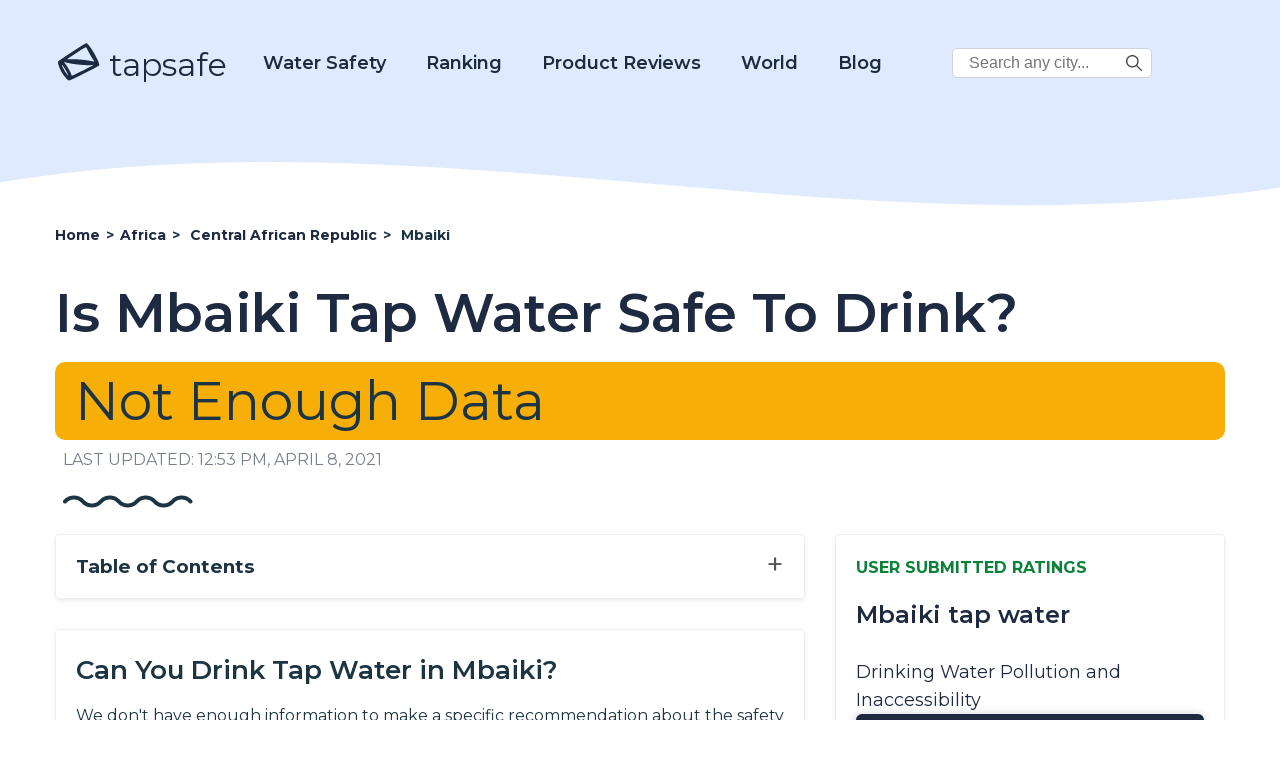

--- FILE ---
content_type: text/html; charset=UTF-8
request_url: https://d3ikqhs2nhfbyr.cloudfront.net/is-mbaiki-tap-water-safe-to-drink/
body_size: 21979
content:
<!DOCTYPE html>
<html lang="en-US" prefix="og: https://ogp.me/ns# fb: https://ogp.me/ns/fb# article: https://ogp.me/ns/article#">

<head>
    <meta charset="UTF-8">
    <meta name="viewport" content="width=device-width, initial-scale=1.0">
    <meta charset="UTF-8">
    <meta name="p:domain_verify" content="688c9e650509c804cc32bbdfaaaeccc0" />

    <title>Is Mbaiki Tap Water Safe To Drink? - 2022</title>

            <!-- Global site tag (gtag.js) - Google Analytics -->
        <script async src="https://www.googletagmanager.com/gtag/js?id=UA-185067485-1"></script>
        <script>
            window.dataLayer = window.dataLayer || [];

            function gtag() {
                dataLayer.push(arguments);
            }
            gtag('js', new Date());
            gtag('config', 'UA-185067485-1');
        </script>
        <!-- Google tag (gtag.js) -->
        <script async src="https://www.googletagmanager.com/gtag/js?id=G-2YGRM8GSGJ"></script>
        <script>
          window.dataLayer = window.dataLayer || [];
          function gtag(){dataLayer.push(arguments);}
          gtag('js', new Date());

          gtag('config', 'G-2YGRM8GSGJ');
        </script>
    
    
    <meta name='robots' content='index, follow, max-image-preview:large, max-snippet:-1, max-video-preview:-1' />

	<!-- This site is optimized with the Yoast SEO plugin v16.0.1 - https://yoast.com/wordpress/plugins/seo/ -->
	<meta name="description" content="Learn about Is Mbaiki Tap Water Safe To Drink?" />
	<link rel="canonical" href="https://d3ikqhs2nhfbyr.cloudfront.net/is-mbaiki-tap-water-safe-to-drink/" />
	<!-- / Yoast SEO plugin. -->


<link rel='dns-prefetch' href='//scripts.mediavine.com' />
<link rel='dns-prefetch' href='//fonts.googleapis.com' />
<link rel='dns-prefetch' href='//s.w.org' />
		<script type="text/javascript">
			window._wpemojiSettings = {"baseUrl":"https:\/\/s.w.org\/images\/core\/emoji\/13.1.0\/72x72\/","ext":".png","svgUrl":"https:\/\/s.w.org\/images\/core\/emoji\/13.1.0\/svg\/","svgExt":".svg","source":{"concatemoji":"https:\/\/d3ikqhs2nhfbyr.cloudfront.net\/wp-includes\/js\/wp-emoji-release.min.js?ver=5.8"}};
			!function(e,a,t){var n,r,o,i=a.createElement("canvas"),p=i.getContext&&i.getContext("2d");function s(e,t){var a=String.fromCharCode;p.clearRect(0,0,i.width,i.height),p.fillText(a.apply(this,e),0,0);e=i.toDataURL();return p.clearRect(0,0,i.width,i.height),p.fillText(a.apply(this,t),0,0),e===i.toDataURL()}function c(e){var t=a.createElement("script");t.src=e,t.defer=t.type="text/javascript",a.getElementsByTagName("head")[0].appendChild(t)}for(o=Array("flag","emoji"),t.supports={everything:!0,everythingExceptFlag:!0},r=0;r<o.length;r++)t.supports[o[r]]=function(e){if(!p||!p.fillText)return!1;switch(p.textBaseline="top",p.font="600 32px Arial",e){case"flag":return s([127987,65039,8205,9895,65039],[127987,65039,8203,9895,65039])?!1:!s([55356,56826,55356,56819],[55356,56826,8203,55356,56819])&&!s([55356,57332,56128,56423,56128,56418,56128,56421,56128,56430,56128,56423,56128,56447],[55356,57332,8203,56128,56423,8203,56128,56418,8203,56128,56421,8203,56128,56430,8203,56128,56423,8203,56128,56447]);case"emoji":return!s([10084,65039,8205,55357,56613],[10084,65039,8203,55357,56613])}return!1}(o[r]),t.supports.everything=t.supports.everything&&t.supports[o[r]],"flag"!==o[r]&&(t.supports.everythingExceptFlag=t.supports.everythingExceptFlag&&t.supports[o[r]]);t.supports.everythingExceptFlag=t.supports.everythingExceptFlag&&!t.supports.flag,t.DOMReady=!1,t.readyCallback=function(){t.DOMReady=!0},t.supports.everything||(n=function(){t.readyCallback()},a.addEventListener?(a.addEventListener("DOMContentLoaded",n,!1),e.addEventListener("load",n,!1)):(e.attachEvent("onload",n),a.attachEvent("onreadystatechange",function(){"complete"===a.readyState&&t.readyCallback()})),(n=t.source||{}).concatemoji?c(n.concatemoji):n.wpemoji&&n.twemoji&&(c(n.twemoji),c(n.wpemoji)))}(window,document,window._wpemojiSettings);
		</script>
		<style type="text/css">
img.wp-smiley,
img.emoji {
	display: inline !important;
	border: none !important;
	box-shadow: none !important;
	height: 1em !important;
	width: 1em !important;
	margin: 0 .07em !important;
	vertical-align: -0.1em !important;
	background: none !important;
	padding: 0 !important;
}
</style>
	<link rel='stylesheet' id='wp-block-library-css'  href='https://d3ikqhs2nhfbyr.cloudfront.net/wp-includes/css/dist/block-library/style.min.css?ver=5.8' type='text/css' media='all' />
<link rel='stylesheet' id='tapsafe_faq_block_style-css'  href='https://d3ikqhs2nhfbyr.cloudfront.net/wp-content/themes/tapwater/blocks/tapsafe-faq-block/style.css?ver=2022.9.0' type='text/css' media='all' />
<link rel='stylesheet' id='scroll-top-css-css'  href='https://d3ikqhs2nhfbyr.cloudfront.net/wp-content/plugins/scroll-top/assets/css/scroll-top.css' type='text/css' media='all' />
<link rel='stylesheet' id='main_style-css'  href='https://d3ikqhs2nhfbyr.cloudfront.net/wp-content/themes/tapwater/style.css?ver=2022.9.0' type='text/css' media='all' />
<link rel='stylesheet' id='google_fonts_lato-css'  href='//fonts.googleapis.com/css2?family=Lato%3Awght%40400%3B700&#038;display=swap&#038;ver=5.8' type='text/css' media='all' />
<link rel='stylesheet' id='google_fonts_lora-css'  href='//fonts.googleapis.com/css2?family=Lora%3Awght%40400%3B700&#038;display=swap&#038;ver=5.8' type='text/css' media='all' />
<script type='text/javascript' src='https://d3ikqhs2nhfbyr.cloudfront.net/wp-content/themes/tapwater/blocks/tapsafe-faq-block/script.js?ver=2022.9.0' id='tapsafe_faq_block_script-js'></script>
<script type='text/javascript' async="async" data-noptimize="1" data-cfasync="false" src='https://scripts.mediavine.com/tags/tap-safe.js?ver=5.8' id='mv-script-wrapper-js'></script>
<script type='text/javascript' src='https://d3ikqhs2nhfbyr.cloudfront.net/wp-includes/js/jquery/jquery.min.js?ver=3.6.0' id='jquery-core-js'></script>
<script type='text/javascript' src='https://d3ikqhs2nhfbyr.cloudfront.net/wp-includes/js/jquery/jquery-migrate.min.js?ver=3.3.2' id='jquery-migrate-js'></script>
<link rel="https://api.w.org/" href="https://d3ikqhs2nhfbyr.cloudfront.net/wp-json/" /><link rel="alternate" type="application/json" href="https://d3ikqhs2nhfbyr.cloudfront.net/wp-json/wp/v2/posts/27779" /><link rel="EditURI" type="application/rsd+xml" title="RSD" href="https://d3ikqhs2nhfbyr.cloudfront.net/xmlrpc.php?rsd" />
<link rel="wlwmanifest" type="application/wlwmanifest+xml" href="https://d3ikqhs2nhfbyr.cloudfront.net/wp-includes/wlwmanifest.xml" /> 
<meta name="generator" content="WordPress 5.8" />
<link rel="alternate" type="application/json+oembed" href="https://d3ikqhs2nhfbyr.cloudfront.net/wp-json/oembed/1.0/embed?url=https%3A%2F%2Fd3ikqhs2nhfbyr.cloudfront.net%2Fis-mbaiki-tap-water-safe-to-drink%2F" />
<link rel="alternate" type="text/xml+oembed" href="https://d3ikqhs2nhfbyr.cloudfront.net/wp-json/oembed/1.0/embed?url=https%3A%2F%2Fd3ikqhs2nhfbyr.cloudfront.net%2Fis-mbaiki-tap-water-safe-to-drink%2F&#038;format=xml" />
<!-- Scroll Top -->
<style id="scrolltop-custom-style">
		#scrollUp {border-radius:50%;-webkit-border-radius:50%;-moz-border-radius:50%;font-size:25px;opacity:0.7;filter:alpha(opacity=70);bottom:20px;right:20px;color:#000000;background:#0088ff;}
		#scrollUp:hover{opacity:1;filter:alpha(opacity=100);}
		
		</style>
<!-- End Scroll Top - https://wordpress.org/plugins/scroll-top/ -->


<!-- social and search optimization by WPSSO Core v8.25.0 - https://wpsso.com/ -->
<!-- wpsso meta tags begin -->
<meta name="wpsso:mark:begin" content="wpsso meta tags begin"/>
<!-- generator:1 --><meta name="generator" content="WPSSO Core 8.25.0/S"/>
<!-- generator:2 --><meta name="generator" content="WPSSO JSON 4.14.1/S"/>
<link rel="shortlink" href="https://d3ikqhs2nhfbyr.cloudfront.net/?p=27779"/>
<meta property="fb:app_id" content="966242223397117"/>
<meta property="og:type" content="article"/>
<meta property="og:url" content="https://d3ikqhs2nhfbyr.cloudfront.net/is-mbaiki-tap-water-safe-to-drink/"/>
<meta property="og:locale" content="en_US"/>
<meta property="og:site_name" content="Tap Safe"/>
<meta property="og:title" content="Is Mbaiki Tap Water Safe To Drink?"/>
<meta property="og:description" content="No Description."/>
<meta property="og:updated_time" content="2021-04-08T12:53:00+00:00"/>
<meta property="article:published_time" content="2020-11-17T09:08:03+00:00"/>
<meta property="article:modified_time" content="2021-04-08T12:53:00+00:00"/>
<meta name="twitter:domain" content="d3ikqhs2nhfbyr.cloudfront.net"/>
<meta name="twitter:title" content="Is Mbaiki Tap Water Safe To Drink?"/>
<meta name="twitter:description" content="No Description."/>
<meta name="twitter:card" content="summary"/>
<meta name="twitter:label1" content="Written by"/>
<meta name="twitter:data1" content="filip"/>
<meta name="author" content="filip"/>
<script type="application/ld+json">{
    "@context": "https://schema.org",
    "@graph": [
        {
            "@id": "/is-mbaiki-tap-water-safe-to-drink/#sso/blog.posting",
            "@context": "https://schema.org",
            "@type": "BlogPosting",
            "mainEntityOfPage": "https://d3ikqhs2nhfbyr.cloudfront.net/is-mbaiki-tap-water-safe-to-drink/",
            "url": "https://d3ikqhs2nhfbyr.cloudfront.net/is-mbaiki-tap-water-safe-to-drink/",
            "sameAs": [
                "https://d3ikqhs2nhfbyr.cloudfront.net/?p=27779"
            ],
            "name": "Is Mbaiki Tap Water Safe To Drink?",
            "description": "No Description.",
            "publisher": [
                {
                    "@id": "#sso/organization/site/org_banner_url"
                }
            ],
            "headline": "Is Mbaiki Tap Water Safe To Drink?",
            "copyrightYear": "2020",
            "inLanguage": "en_US",
            "dateCreated": "2020-11-17T09:08:03+00:00",
            "datePublished": "2020-11-17T09:08:03+00:00",
            "dateModified": "2021-04-08T12:53:00+00:00",
            "author": {
                "@id": "/d48cf971a8389e0ac780a32f5de3d9bb#sso/person"
            }
        },
        {
            "@id": "#sso/organization/site/org_banner_url",
            "@context": "https://schema.org",
            "@type": "Organization",
            "url": "https://d3ikqhs2nhfbyr.cloudfront.net",
            "name": "Tap Safe",
            "description": "Tap Safe provides the most up to date and straight forward answers to your questions about the safety of drinking tap water in the most popular travel destinations.",
            "image": [
                {
                    "@context": "https://schema.org",
                    "@type": "ImageObject",
                    "url": "https://www.tapsafe.org/wp-content/uploads/2019/09/cropped-faucet.png",
                    "width": 248,
                    "height": 248
                }
            ]
        },
        {
            "@id": "/d48cf971a8389e0ac780a32f5de3d9bb#sso/person",
            "@context": "https://schema.org",
            "@type": "Person",
            "name": "filip"
        }
    ]
}</script>
<meta name="wpsso:mark:end" content="wpsso meta tags end"/>
<!-- wpsso meta tags end -->
<!-- added on 2026-01-17T12:28:11+00:00 in 0.065928 secs from https://d3ikqhs2nhfbyr.cloudfront.net -->

<link rel="icon" href="https://d3ikqhs2nhfbyr.cloudfront.net/wp-content/uploads/2020/10/favicon.ico" sizes="32x32" />
<link rel="icon" href="https://d3ikqhs2nhfbyr.cloudfront.net/wp-content/uploads/2020/10/favicon.ico" sizes="192x192" />
<link rel="apple-touch-icon" href="https://d3ikqhs2nhfbyr.cloudfront.net/wp-content/uploads/2020/10/favicon.ico" />
<meta name="msapplication-TileImage" content="https://d3ikqhs2nhfbyr.cloudfront.net/wp-content/uploads/2020/10/favicon.ico" />
		<style type="text/css" id="wp-custom-css">
			/* MV CSS Adjustment */
@media only screen and (max-width: 425px) {
      .entry-content a {
        word-break:break-word;
      }
}  
@media only screen and (max-width: 359px) {
      .layout-row {
          margin-left: unset;
          margin-right: unset;
      }  
      main > .container {
          padding-left: 10px;
          padding-right: 10px;
      }
      .entry-content > .container {
          padding-left: 0px;
          padding-right: 0px;
      }
      .single-post .location-left-col {
          padding-left: 0px !important;
          padding-right: 0px !important;
      }
      .article-subsection {
          padding-left: 9px !important;
          padding-right: 9px !important;
      }

      .location-right-col .article-subsection.open {
          padding-right: 15px !important;
      }
      .schema-faq-answer table {
          margin-left: -15px !important;
      }
      .location-right-col {
          min-width: unset !important;
      }
      ol .mv-ad-box {
          margin-left: -20px !important;
      }
      li  {
          word-wrap:break-word;
      }
}		</style>
		
<script type='text/javascript'>
/* wp247-body-classes Scroll options */
var wp247_body_classes_scroll_options = { general_options : { scroll : '', scroll_top : '', not_scroll : '', not_scroll_top : '', prev_offset : 0 }, pixel_options : { active : 'on', increment : 5, start : 10, limit : 0, type : 'abs', suffix : 'px', do_top : 'on', do_mid : '', do_n : 'on', do_max : '', prev_offset : 0, prev_class : '' }, view_options : { active : 'on', increment : 5, start : 5,  limit : 0, type : 'pct', suffix : 'vh', do_top : '', do_mid : '', do_n : 'on', do_max : '', prev_offset : 0, prev_class : '' }, doc_options : { active : '', increment : 5, start : 0,  limit : 0, type : 'pct', suffix : 'dh', do_top : '', do_mid : '', do_n : '', do_max : '', prev_offset : 0, prev_class : '' }};
</script>
<script type='text/javascript' src='https://d3ikqhs2nhfbyr.cloudfront.net/wp-content/plugins/wp247-body-classes/js/wp247-body-classes-scroll-manager.js'></script>

    <link href='//fonts.googleapis.com/css?family=Montserrat:thin,extra-light,light,100,200,300,400,500,600,700,800' rel='stylesheet' type='text/css'>

    <script>
        window.BASE_API_URL = '/wp-content/themes/tapwater/api/';
    </script>
</head>
<body class="post-template post-template-citypage post-template-citypage-php single single-post postid-27779 single-format-standard" id="bd">
    <div class="wrapper not-fp">

        <div class="mastheader-wrapper">
            <header>
    <div class="header-main">
        <div class="container">
            <a class="brand-name" href="/">
                
        <span class='svg-inherit-color svg svg-scale' style='position: relative; font-size: 46px; right: 0; top: 10px; color: inherit; width: auto;'><?xml version="1.0" standalone="no"?>
<!DOCTYPE svg PUBLIC "-//W3C//DTD SVG 20010904//EN"
 "http://www.w3.org/TR/2001/REC-SVG-20010904/DTD/svg10.dtd">
<svg version="1.0" xmlns="http://www.w3.org/2000/svg" viewBox="0 0 112.000000 103.000000"
 preserveAspectRatio="xMidYMid meet">

<g transform="translate(0.000000,103.000000) scale(0.100000,-0.100000)"
fill="currentColor" stroke="none">
<path d="M415 784 c-181 -119 -333 -222 -338 -228 -18 -27 23 -155 85 -263 46
-81 139 -190 172 -203 16 -6 104 34 379 172 197 98 360 185 363 193 27 68
-252 546 -317 545 -8 0 -162 -98 -344 -216z m395 17 c23 -46 66 -122 96 -169
l55 -85 -33 7 c-172 36 -411 60 -550 54 -47 -1 -84 -1 -81 2 2 3 104 71 226
151 171 113 225 144 234 135 7 -6 31 -49 53 -95z m-423 -300 c139 -25 385 -45
474 -39 38 3 69 4 69 2 0 -9 -512 -264 -520 -259 -5 3 -10 12 -10 20 0 25 -92
197 -140 260 l-48 63 33 -14 c18 -7 82 -22 142 -33z m-163 -100 c49 -73 101
-179 93 -187 -12 -13 -147 212 -147 246 0 19 9 10 54 -59z"/>
</g>
</svg>
</span>
                    tapsafe
            </a>

            <div class="menu hidden" id="menu">
                <div class="mobile-search">
                    
<form role="search" method="get" class="search-form" action="https://d3ikqhs2nhfbyr.cloudfront.net/">
    <label>
        <span class="screen-reader-text v-hidden">Search City:</span>
        <input type="search" class="search-field" placeholder="Search any city in the world..." value="" name="s" title="Search City:" />
    </label>

    <button type="submit" class="search-submit">
        
        <span class='svg-inherit-color svg svg-scale' style='position: relative; font-size: 1em; right: 0; top: 0; color: inherit; width: auto;'><?xml version="1.0" encoding="iso-8859-1"?>
<!-- Generator: Adobe Illustrator 19.0.0, SVG Export Plug-In . SVG Version: 6.00 Build 0)  -->
<svg version="1.1" id="Capa_1" xmlns="http://www.w3.org/2000/svg" xmlns:xlink="http://www.w3.org/1999/xlink" x="0px" y="0px"
	 viewBox="0 0 487.95 487.95" xml:space="preserve">
<g>
	<g>
		<path d="M481.8,453l-140-140.1c27.6-33.1,44.2-75.4,44.2-121.6C386,85.9,299.5,0.2,193.1,0.2S0,86,0,191.4s86.5,191.1,192.9,191.1
			c45.2,0,86.8-15.5,119.8-41.4l140.5,140.5c8.2,8.2,20.4,8.2,28.6,0C490,473.4,490,461.2,481.8,453z M41,191.4
			c0-82.8,68.2-150.1,151.9-150.1s151.9,67.3,151.9,150.1s-68.2,150.1-151.9,150.1S41,274.1,41,191.4z"/>
	</g>
</g>
<g>
</g>
<g>
</g>
<g>
</g>
<g>
</g>
<g>
</g>
<g>
</g>
<g>
</g>
<g>
</g>
<g>
</g>
<g>
</g>
<g>
</g>
<g>
</g>
<g>
</g>
<g>
</g>
<g>
</g>
</svg>
</span>
        </button>
</form>                </div>

                <nav class="main-nav">
                    <div class="dropdown-water">
                        <a href="https://d3ikqhs2nhfbyr.cloudfront.net/category?category=21">Water Safety</a>
                        <div class="dropdown-water-content">
                            <a href="https://d3ikqhs2nhfbyr.cloudfront.net/blog-post/tap-water/"><span>Tap Water</span></a>
                            <a href="https://d3ikqhs2nhfbyr.cloudfront.net/best-water-to-drink/"><span>Best Water to Drink</span></a>
                            <a href="https://d3ikqhs2nhfbyr.cloudfront.net/safe-drinking-water-act/"><span>Safe Drinking Water Act</span></a>
                        </div>
                    </div>
                    <div class="dropdown-water">
                        <a href="#">Ranking</a>
                        <div class="dropdown-water-content">
                            <a href="https://d3ikqhs2nhfbyr.cloudfront.net/best-water-quality-us-cities/"><span>U.S. Cities</span></a>
                            <a href="https://d3ikqhs2nhfbyr.cloudfront.net/best-ranked-global-water/"><span>Global Cities</span></a>
                        </div>
                    </div>
                    <div class="dropdown-water">
                        <a href="https://d3ikqhs2nhfbyr.cloudfront.net/reviews">Product Reviews</a>
                        <div class="dropdown-water-content">
                                                                                        <a href="https://d3ikqhs2nhfbyr.cloudfront.net/reviews/rinnai-ru199in-tankless-hot-water-heater-review"><span>Rinnai RU199iN Tankless Hot Water Heater Review</span></a>
                                                            <a href="https://d3ikqhs2nhfbyr.cloudfront.net/reviews/eccotemp-i12-lp-tankless-water-heater-review"><span>Eccotemp i12-LP Tankless Water Heater Review</span></a>
                                                            <a href="https://d3ikqhs2nhfbyr.cloudfront.net/reviews/rheem-rtgh-95dvln-9-5-gpm-tankless-hot-water-heater-review"><span>Rheem RTGH-95DVLN 9.5 GPM Tankless Hot Water Heater Review</span></a>
                                                            <a href="https://d3ikqhs2nhfbyr.cloudfront.net/reviews/rinnai-v75in-indoor-tankless-hot-water-heater-review"><span>Rinnai V75IN Indoor Tankless Hot Water Heater Review</span></a>
                                                    </div>
                    </div>

                    <div class="dropdown-world">
                        <a href="#">World</a>
                        <div class="dropdown-world-content">
                            <a href="https://d3ikqhs2nhfbyr.cloudfront.net/africa/"><span>Africa</span></a>
                            <a href="https://d3ikqhs2nhfbyr.cloudfront.net/asia/"><span>Asia</span></a>
                            <a href="https://d3ikqhs2nhfbyr.cloudfront.net/europe/"><span>Europe</span></a>
                            <a href="https://d3ikqhs2nhfbyr.cloudfront.net/north-america/"><span>North America</span></a>
                            <a href="https://d3ikqhs2nhfbyr.cloudfront.net/australia/"><span>Oceania</span></a>
                            <a href="https://d3ikqhs2nhfbyr.cloudfront.net/south-america/"><span>South America</span></a>
                            <!--<a href="#" class="menu-dropdown-all">See All</a>-->
                        </div>
                    </div>

                    <div class="dropdown-water">
                        <a href="https://d3ikqhs2nhfbyr.cloudfront.net/blog/">Blog</a>
                        <div class="dropdown-water-content">
                                                                                        <a href="https://d3ikqhs2nhfbyr.cloudfront.net/blog-post/the-5-most-environmentally-friendly-bottled-waters"><span>The 5 Most Environmentally Friendly Bottled Waters</span></a>
                                                            <a href="https://d3ikqhs2nhfbyr.cloudfront.net/blog-post/facts-about-bottled-water"><span>Facts About Bottled Water</span></a>
                                                            <a href="https://d3ikqhs2nhfbyr.cloudfront.net/blog-post/evian-water"><span>Evian Water</span></a>
                                                            <a href="https://d3ikqhs2nhfbyr.cloudfront.net/blog-post/la-croix-water"><span>La Croix Water</span></a>
                                                    </div>
                    </div>

                    <div class="desktop-corner-search">
                        
<form role="search" method="get" class="search-form" action="https://d3ikqhs2nhfbyr.cloudfront.net/">
    <label>
        <span class="screen-reader-text v-hidden">Search City:</span>
        <input type="search" class="search-field" placeholder="Search any city..." value="" name="s" title="Search City:" />
    </label>

    <button type="submit" class="search-submit">
        
        <span class='svg-inherit-color svg svg-scale' style='position: relative; font-size: 1em; right: 0; top: 0; color: inherit; width: auto;'><?xml version="1.0" encoding="iso-8859-1"?>
<!-- Generator: Adobe Illustrator 19.0.0, SVG Export Plug-In . SVG Version: 6.00 Build 0)  -->
<svg version="1.1" id="Capa_1" xmlns="http://www.w3.org/2000/svg" xmlns:xlink="http://www.w3.org/1999/xlink" x="0px" y="0px"
	 viewBox="0 0 487.95 487.95" xml:space="preserve">
<g>
	<g>
		<path d="M481.8,453l-140-140.1c27.6-33.1,44.2-75.4,44.2-121.6C386,85.9,299.5,0.2,193.1,0.2S0,86,0,191.4s86.5,191.1,192.9,191.1
			c45.2,0,86.8-15.5,119.8-41.4l140.5,140.5c8.2,8.2,20.4,8.2,28.6,0C490,473.4,490,461.2,481.8,453z M41,191.4
			c0-82.8,68.2-150.1,151.9-150.1s151.9,67.3,151.9,150.1s-68.2,150.1-151.9,150.1S41,274.1,41,191.4z"/>
	</g>
</g>
<g>
</g>
<g>
</g>
<g>
</g>
<g>
</g>
<g>
</g>
<g>
</g>
<g>
</g>
<g>
</g>
<g>
</g>
<g>
</g>
<g>
</g>
<g>
</g>
<g>
</g>
<g>
</g>
<g>
</g>
</svg>
</span>
        </button>
</form>                    </div>

                </nav>
            </div>

            <span id="toggle-mobile-menu" onclick="javascript:toggleMenu()">
                
        <span class='svg-inherit-color svg svg-scale' style='position: relative; font-size: 24px; right: 0; top: 0; color: inherit; width: auto;'><?xml version="1.0" encoding="iso-8859-1"?>
<!DOCTYPE svg PUBLIC "-//W3C//DTD SVG 1.1//EN" "http://www.w3.org/Graphics/SVG/1.1/DTD/svg11.dtd">
<svg version="1.1" id="Capa_1" xmlns="http://www.w3.org/2000/svg" xmlns:xlink="http://www.w3.org/1999/xlink" x="0px" y="0px" viewBox="0 0 92.833 92.833" 
	 xml:space="preserve">
<g>
	<g>
		<path d="M89.834,1.75H3c-1.654,0-3,1.346-3,3v13.334c0,1.654,1.346,3,3,3h86.833c1.653,0,3-1.346,3-3V4.75
			C92.834,3.096,91.488,1.75,89.834,1.75z"/>
		<path d="M89.834,36.75H3c-1.654,0-3,1.346-3,3v13.334c0,1.654,1.346,3,3,3h86.833c1.653,0,3-1.346,3-3V39.75
			C92.834,38.096,91.488,36.75,89.834,36.75z"/>
		<path d="M89.834,71.75H3c-1.654,0-3,1.346-3,3v13.334c0,1.654,1.346,3,3,3h86.833c1.653,0,3-1.346,3-3V74.75
			C92.834,73.095,91.488,71.75,89.834,71.75z"/>
	</g>
</g>
<g>
</g>
<g>
</g>
<g>
</g>
<g>
</g>
<g>
</g>
<g>
</g>
<g>
</g>
<g>
</g>
<g>
</g>
<g>
</g>
<g>
</g>
<g>
</g>
<g>
</g>
<g>
</g>
<g>
</g>
</svg>
</span>
                </span>
        </div>
    </div>
</header>
            <div class="py-3">
                
        <div ad_banner align='center' class='' style='padding: 10px 0;'>
            
        </div>
                </div>
        </div>

            <!-- START WAVE -->
    <div wavy-wave style="background-color: #fff">
        <div style="position:relative; top: -76px;">
            <div style="color: #fff; height: 0px; background-color: transparent;">
                <svg width="100%" height="100" viewBox="0 0 2500 100" preserveAspectRatio="none" xmlns="http://www.w3.org/2000/svg" stroke="null">
                    <g stroke="null" id="Layer_1">
                        <title stroke="null">Layer 1</title>
                        <path id="svg_1" d="m-14.63397,53.57493c854.00013,-74.87328 1708.00009,74.87328 2562.00005,0l0,134.77189c-853.99996,74.87329 -1707.99992,-74.87327 -2562.00005,0l0,-134.77189z" stroke-width="0" stroke="#000" fill="currentColor" />
                    </g>
                </svg>
            </div>
        </div></div>
<!-- END WAVE -->
        <main>
<div>
    <article id="post-27779" class="">
        <div class="article-top container">
            <ul class="breadcrumbs" itemscope itemtype="https://schema.org/BreadcrumbList">
                <li itemscope
                    itemprop='itemListElement' 
                    itemtype='https://schema.org/ListItem'
                    class=''>
                    
                    
                    <a itemscope itemtype='https://schema.org/WebPage' itemprop='item' itemid='https://d3ikqhs2nhfbyr.cloudfront.net' href='https://d3ikqhs2nhfbyr.cloudfront.net'>
                        <span itemprop='name'>Home</span>
                    </a>
                
                    <meta itemprop='position' content='1' />
                </li>
            
                <li itemscope
                    itemprop='itemListElement' 
                    itemtype='https://schema.org/ListItem'
                    class='d-none d-lg-flex'>
                    <span class='sep'> &gt; </span>
                    
                    <a itemscope itemtype='https://schema.org/WebPage' itemprop='item' itemid='https://d3ikqhs2nhfbyr.cloudfront.net/africa' href='https://d3ikqhs2nhfbyr.cloudfront.net/africa'>
                        <span itemprop='name'>Africa</span>
                    </a>
                
                    <meta itemprop='position' content='2' />
                </li>
            
                <li itemscope
                    itemprop='itemListElement' 
                    itemtype='https://schema.org/ListItem'
                    class=''>
                    <span class='sep'> &gt; </span>
                    
                    <a itemscope itemtype='https://schema.org/WebPage' itemprop='item' itemid='https://d3ikqhs2nhfbyr.cloudfront.net/tap-water-safety-in-central-african-republic' href='https://d3ikqhs2nhfbyr.cloudfront.net/tap-water-safety-in-central-african-republic'>
                        <span itemprop='name'>Central African Republic</span>
                    </a>
                
                    <meta itemprop='position' content='3' />
                </li>
            
                <li itemscope
                    itemprop='itemListElement' 
                    itemtype='https://schema.org/ListItem'
                    class=''>
                    <span class='sep'> &gt; </span>
                    <span itemprop='name'>Mbaiki</span>
                    <meta itemprop='position' content='4' />
                </li>
            </ul>            <header class="entry-header">
                <h1 class="section-title">Is Mbaiki Tap Water Safe To Drink?</h1>
                <div>
                    <style>

</style>


        <p class="maybe-safe-badge drinkable-badge">
            Not Enough Data
        </p>
                    </div>
            </header><!-- .entry-header -->
            <div class="last-modified-at">
                LAST UPDATED: 12:53 pm, April 8, 2021            </div>

            <div class="ms-2 mt-4">
                
        <span class='svg-inherit-color svg' style='position: relative; font-size: 1em; right: 0; top: 0; color: inherit; width: 130px;'><svg viewBox="0 0 130 13" xmlns="http://www.w3.org/2000/svg">

<g fill="none">
<path d="M127.532 6.5V6.5C122.744 1.16181 114.382 1.16181 109.594 6.5V6.5C104.807 11.8382 96.4444 11.8382 91.6567 6.5V6.5C86.8691 1.16181 78.5069 1.16181 73.7192 6.5V6.5C68.9316 11.8382 60.5694 11.8382 55.7817 6.5V6.5C50.9941 1.16181 42.6319 1.16181 37.8442 6.5V6.5C33.0566 11.8382 24.6944 11.8382 19.9067 6.5V6.5C15.1191 1.16181 6.75692 1.16181 1.96924 6.5V6.5" stroke="currentColor" stroke-width="4" stroke-linecap="round"/>
</g>

</svg>
</span>
                </div>
        </div>

        <div class="entry-content">

            <div class="container">
                <div class="layout-row">

                    <div class="location-left-col">
                        <div class="toc">
                            <span class="collapse-section-btn" style="display: none;">&minus;</span>
                            <span class="expand-section-btn">&plus;</span>
                            <h3>Table of Contents</h3>
                            <!-- #TOC_LINKS# -->
                        </div>

                        

                        <div class="shadow-box article-subsection">
    <div class="expand-button"></div>
            <h2>Can You Drink Tap Water in Mbaiki?</h2>
        <div class="subsection-body">
            
    <!-- wp:paragraph -->
    <p>We don't have enough information to make a specific recommendation about the safety of drinking tap water in Mbaiki, Central African Republic.</p>
    <p>However, based on information from nearby locations, the average water score in Central African Republic is a  out of 100.</p>
    <!-- /wp:paragraph -->


    <p>Tap Safe includes data from many publicly available sources, including the WHO (World Health Organization), CDC (Center for Disease Control), and user submitted databases, but unfortunately there's not enough data about Mbaiki.</p>
    <p>To see user submitted ratings of the water quality for Central African Republic, see the "User Submitted Ratings" box on this page.</p>
    <p><a style="text-decoration: underline;" href="">Click here to check out the water quality for Central African Republic</a></p>
        </div>
    
    <div class="subsection-body">
            </div>

    </div>
                        
                        
                        
                    </div>

                    <!-- BEGIN RIGHT COLUMN -->
                    <div class="location-right-col">
                        
                        

                        

                        <style>
    .water-quality-graph li {
        display: flex;
        flex-direction: column;
    }

    .water-quality-graph__container,
    .water-quality-graph__bar {
        box-shadow: 0px 2px 12px 0px rgba(23, 29, 41, 0.12);
        border-radius: 6px;
        height: 22px;
    }

    .water-quality-graph__bar {
        display: block;
        position: relative;
    }

    .water-quality-graph__container {
        background-color: #dadada;
    }

    .water-quality-graph__title {
        color: #1e2a41;
        font-size: 18px;
    }

    .water-quality-loc-label {
        color: #1e2a41;
        font-size: 24px;
        font-weight: 600;
    }

    .water-quality-graph__bar-tooltip {
        opacity: 0;
        transition: opacity 0.14s linear;
        color: #1d3543;
        background: #fff;
        font-weight: 700;
        padding: 10px 18px;
        position: absolute;
        top: -45px;
        right: -80px;
        box-shadow: 0px 8px 16px 0px rgba(0, 0, 0, 0.2);
    }

    .water-quality-graph__container:hover .water-quality-graph__bar-tooltip {
        opacity: 1;
    }

    .water-quality-graph {
        padding-bottom: 30px;
    }
</style>


<div class="shadow-box article-subsection">

    <h3 class="location-sidebar-header">
        USER SUBMITTED RATINGS
    </h3>

    <div class="water-quality-loc-label">
        Mbaiki tap water
    </div>

    <div class="expand-button"></div>

    <div class="subsection-body">
        <div class="water-quality-graph">
            <ul>
                <li class="my-4">
                    <span class="water-quality-graph__title">Drinking Water Pollution and Inaccessibility</span>
                    <span class="water-quality-graph__container">
                        <span class="water-quality-graph__bar inv" data-size="100">
                            <span class="water-quality-graph__bar-tooltip">100% Very High</span>
                        </span>
                    </span>
                </li>
                <li class="my-4">
                    <span class="water-quality-graph__title">Water Pollution</span>
                    <span class="water-quality-graph__container">
                        <span class="water-quality-graph__bar inv" data-size="100">
                            <span class="water-quality-graph__bar-tooltip">100% Very High</span>
                        </span>
                    </span>
                </li>
                <li class="my-4">
                    <span class="water-quality-graph__title">Drinking Water Quality and Accessibility</span>
                    <span class="water-quality-graph__container">
                        <span class="water-quality-graph__bar" data-size="0">
                            <span class="water-quality-graph__bar-tooltip">0% Very Low</span>
                        </span>
                    </span>
                </li>
                <li>
                    <span class="water-quality-graph__title">Water Quality</span>
                    <span class="water-quality-graph__container">
                        <span class="water-quality-graph__bar" data-size="0">
                            <span class="water-quality-graph__bar-tooltip">0% Very Low</span>
                        </span>
                    </span>
                </li>
            </ul>
        </div>
        <p>The above data is comprised of subjective, user submitted opinions about the water quality and pollution in Mbaiki, measured on a scale from 0% (lowest) to 100% (highest).</p>
        <script>
            (function($) {
                $(document).ready(function() {
                    $('.water-quality-graph__bar').each(function() {
                        var $bar = $(this),
                            size = $bar.data('size');
                        $bar.width(size + '%').css("background-color", '#1E2A41')
                    });
                });
                $(document).ready(function() {
                    $('.water-quality-graph__bar.inv').each(function() {
                        var $bar = $(this),
                            size = $bar.data('size');
                        $bar.width(size + '%').css("background-color", '#1E2A41')
                    });
                });

            })(jQuery)
        </script>
    </div>
</div>
                        
<div class="shadow-box article-subsection">
    <h3 class="location-sidebar-header"> Related FAQS</h3>
    <div class="subsection-body">

        
        <ul style="list-style-type: disc; padding-left: 24px;">
                            <li style="padding-bottom: 5px">
                    <a href="https://d3ikqhs2nhfbyr.cloudfront.net/best-water-to-drink">
                        Best Water to Drink                    </a>
                </li>
                            <li style="padding-bottom: 5px">
                    <a href="https://d3ikqhs2nhfbyr.cloudfront.net/lead-in-drinking-water-faq">
                        Lead in Drinking Water                    </a>
                </li>
                            <li style="padding-bottom: 5px">
                    <a href="https://d3ikqhs2nhfbyr.cloudfront.net/pfas-in-drinking-water">
                        PFAS in Drinking Water                    </a>
                </li>
                            <li style="padding-bottom: 5px">
                    <a href="https://d3ikqhs2nhfbyr.cloudfront.net/nitrates-in-drinking-water">
                        Nitrates in Drinking Water                    </a>
                </li>
                            <li style="padding-bottom: 5px">
                    <a href="https://d3ikqhs2nhfbyr.cloudfront.net/bacteria-in-drinking-water">
                        Bacteria in Drinking Water                    </a>
                </li>
                            <li style="padding-bottom: 5px">
                    <a href="https://d3ikqhs2nhfbyr.cloudfront.net/best-water-dispensers">
                        Best Water Dispensers                    </a>
                </li>
                    </ul>
    </div>
</div>
                        
                        
<style>
    .tweet-item {
        padding: 15px 0;
        border-bottom: 1px solid #e7e7e7;
        display: flex;
    }

    .tweet-item:last-of-type {
        border-bottom: none;
    }

    .profile-img {
        margin-right: 10px;
    }

    .profile-img img {
        border-radius: 10px;
    }

    .item a {
        color: #1264a3;
    }

    .item-heading {
        margin-bottom: 5px;
    }

    .heading-secondary {
        color: rgb(83, 100, 113);
        font-size: 0.9em;
    }
</style>


<script>
    window.onload = function() {
        jQuery.get(BASE_API_URL + "water_system_tweets.php?post_id=27779&limit=10", function(data) {
            var html = `
                <div class="shadow-box article-subsection">
                    <h3 class="location-sidebar-header">Latest Tweets</h3>
                    <div class="subsection-body">
            `;

            if (data.length === 0) {
                return;
            }

            for (var tweet of data.items) {
                var text = linkify(tweet.text);
                var profile_image_url = tweet.profile_image_url;
                var created_at = new Date(tweet.created_at);
                var year = created_at.getFullYear();
                var month = (1 + created_at.getMonth()).toString();
                var day = created_at.getDate().toString();

                var tweetHtml = `
                <div class="tweet-item">
                    <div class="profile-img">
                        <img src="${profile_image_url}">
                    </div>
                    <div>
                        <div class="item-heading">
                            <span class="heading-secondary">${month + '/' + day + '/' + year}</span>
                        </div>
                        <div class="item-content">
                            ${text}
                        </div>
                    </div>
                </div>
            `

                html += tweetHtml;
            }

            html += '</div></div>';
            jQuery('#water-system-tweets-feed').html(html);
        });
    };
</script>


<div id="water-system-tweets-feed">

</div>
                    </div>
                    <!-- END RIGHT COLUMN -->
                </div>
            </div>

            <div class="container">

                <!-- START: Consumer confidence report (if available) -->
                                <!-- END: Consumer confidence report (if available) -->

                

                <div class="shadow-box article-subsection">
                    <div class="expand-button"></div>
                    <h3>Reminder</h3>
                    <div class="subsection-body">
                        <p>Always take extra precautions, the water may be safe to drink when it leaves the sewage treatment plant but it may pick up pollutants during its way to your tap. We advise that you ask locals or hotel staff about the water quality. Also, note that different cities have different water mineral contents.</p>
                    </div>
                </div>

                

                
                
                            </div>

            <!-- START: Ad in blue wave -->
                <!-- START WAVE -->
    <div wavy-wave style="background-color: #E0EAFE; margin-top: 76px;">
        <div style="position:relative; top: -76px;">
            <div style="color: #E0EAFE; height: 76px; background-color: #fff;">
                <svg width="100%" height="100" viewBox="0 0 2500 100" preserveAspectRatio="none" xmlns="http://www.w3.org/2000/svg" stroke="null">
                    <g stroke="null" id="Layer_1">
                        <title stroke="null">Layer 1</title>
                        <path id="svg_1" d="m-14.63397,53.57493c854.00013,-74.87328 1708.00009,74.87328 2562.00005,0l0,134.77189c-853.99996,74.87329 -1707.99992,-74.87327 -2562.00005,0l0,-134.77189z" stroke-width="0" stroke="#000" fill="currentColor" />
                    </g>
                </svg>
            </div>            <div class="py-4">
                            </div>
            </div></div>
<!-- END WAVE -->            <!-- END: Ad in blue wave -->


            <!-- START: Related locations in big white wave-->
                <!-- START WAVE -->
    <div wavy-wave style="background-color: #fff">
        <div style="position:relative; top: -76px;">
            <div style="color: #fff; height: 76px; background-color: #E0EAFE;">
                <svg width="100%" height="100" viewBox="0 0 2500 100" preserveAspectRatio="none" xmlns="http://www.w3.org/2000/svg" stroke="null">
                    <g stroke="null" id="Layer_1">
                        <title stroke="null">Layer 1</title>
                        <path id="svg_1" d="m-14.63397,53.57493c854.00013,-74.87328 1708.00009,74.87328 2562.00005,0l0,134.77189c-853.99996,74.87329 -1707.99992,-74.87327 -2562.00005,0l0,-134.77189z" stroke-width="0" stroke="#000" fill="currentColor" />
                    </g>
                </svg>
            </div>            <div class="container">
                <div class="related-locations-box">
    <h3>Check tap water safety for nearby destinations</h3>
    <div class="subsection-body">
        <ul class="country-list">
            <li class='country-list-item'><a rel='dofollow' href='/is-bimbo-tap-water-safe-to-drink'>Bimbo</a></li><li class='country-list-item'><a rel='dofollow' href='/is-bangui-tap-water-safe-to-drink'>Bangui</a></li><li class='country-list-item'><a rel='dofollow' href='/is-dibaya-tap-water-safe-to-drink'>Dibaya</a></li><li class='country-list-item'><a rel='dofollow' href='/is-lisala-tap-water-safe-to-drink'>Lisala</a></li><li class='country-list-item'><a rel='dofollow' href='/is-luanza-tap-water-safe-to-drink'>Luanza</a></li><li class='country-list-item'><a rel='dofollow' href='/is-bossembele-tap-water-safe-to-drink'>Bossembele</a></li><li class='country-list-item'><a rel='dofollow' href='/is-baboua-tap-water-safe-to-drink'>Baboua</a></li><li class='country-list-item'><a rel='dofollow' href='/is-gemena-tap-water-safe-to-drink'>Gemena</a></li><li class='country-list-item'><a rel='dofollow' href='/is-nola-tap-water-safe-to-drink'>Nola</a></li><li class='country-list-item'><a rel='dofollow' href='/is-kananga-tap-water-safe-to-drink'>Kananga</a></li><li class='country-list-item'><a rel='dofollow' href='/is-bosobolo-tap-water-safe-to-drink'>Bosobolo</a></li><li class='country-list-item'><a rel='dofollow' href='/is-sibut-tap-water-safe-to-drink'>Sibut</a></li><li class='country-list-item'><a rel='dofollow' href='/is-demba-tap-water-safe-to-drink'>Demba</a></li><li class='country-list-item'><a rel='dofollow' href='/is-berberati-tap-water-safe-to-drink'>Berberati</a></li><li class='country-list-item'><a rel='dofollow' href='/is-impfondo-tap-water-safe-to-drink'>Impfondo</a></li><li class='country-list-item'><a rel='dofollow' href='/is-kouango-tap-water-safe-to-drink'>Kouango</a></li><li class='country-list-item'><a rel='dofollow' href='/is-carnot-tap-water-safe-to-drink'>Carnot</a></li><li class='country-list-item'><a rel='dofollow' href='/is-bossangoa-tap-water-safe-to-drink'>Bossangoa</a></li><li class='country-list-item'><a rel='dofollow' href='/is-bozoum-tap-water-safe-to-drink'>Bozoum</a></li><li class='country-list-item'><a rel='dofollow' href='/is-businga-tap-water-safe-to-drink'>Businga</a></li><li class='country-list-item'><a rel='dofollow' href='/is-ouesso-tap-water-safe-to-drink'>Ouesso</a></li><li class='country-list-item'><a rel='dofollow' href='/is-gbadolite-tap-water-safe-to-drink'>Gbadolite</a></li><li class='country-list-item'><a rel='dofollow' href='/is-bouar-tap-water-safe-to-drink'>Bouar</a></li><li class='country-list-item'><a rel='dofollow' href='/is-basankusu-tap-water-safe-to-drink'>Basankusu</a></li><li class='country-list-item'><a rel='dofollow' href='/is-mobaye-tap-water-safe-to-drink'>Mobaye</a></li><li class='country-list-item'><a rel='dofollow' href='/is-bambari-tap-water-safe-to-drink'>Bambari</a></li><li class='country-list-item'><a rel='dofollow' href='/is-mangai-tap-water-safe-to-drink'>Mangai</a></li><li class='country-list-item'><a rel='dofollow' href='/is-boloso-tap-water-safe-to-drink'>Boloso</a></li><li class='country-list-item'><a rel='dofollow' href='/is-kaga-bandoro-tap-water-safe-to-drink'>Kaga Bandoro</a></li><li class='country-list-item'><a rel='dofollow' href='/is-batouri-tap-water-safe-to-drink'>Batouri</a></li><li class='country-list-item'><a rel='dofollow' href='/kinshasa-tap-water'>Kinshasa</a></li><li class='country-list-item'><a rel='dofollow' href='/is-sembe-tap-water-safe-to-drink'>Sembe</a></li><li class='country-list-item'><a rel='dofollow' href='/is-kabo-tap-water-safe-to-drink'>Kabo</a></li><li class='country-list-item'><a rel='dofollow' href='/is-bertoua-tap-water-safe-to-drink'>Bertoua</a></li><li class='country-list-item'><a rel='dofollow' href='/is-makoua-tap-water-safe-to-drink'>Makoua</a></li><li class='country-list-item'><a rel='dofollow' href='/is-meiganga-tap-water-safe-to-drink'>Meiganga</a></li><li class='country-list-item'><a rel='dofollow' href='/is-libenge-tap-water-safe-to-drink'>Libenge</a></li><li class='country-list-item'><a rel='dofollow' href='/is-ilebo-tap-water-safe-to-drink'>Ilebo</a></li><li class='country-list-item'><a rel='dofollow' href='/is-bria-tap-water-safe-to-drink'>Bria</a></li><li class='country-list-item'><a rel='dofollow' href='/is-belabo-tap-water-safe-to-drink'>Belabo</a></li><li class='country-list-item'><a rel='dofollow' href='/is-abong-mbang-tap-water-safe-to-drink'>Abong Mbang</a></li><li class='country-list-item'><a rel='dofollow' href='/is-inongo-tap-water-safe-to-drink'>Inongo</a></li><li class='country-list-item'><a rel='dofollow' href='/is-owando-tap-water-safe-to-drink'>Owando</a></li><li class='country-list-item'><a rel='dofollow' href='/is-bangassou-tap-water-safe-to-drink'>Bangassou</a></li><li class='country-list-item'><a rel='dofollow' href='/is-doba-tap-water-safe-to-drink'>Doba</a></li><li class='country-list-item'><a rel='dofollow' href='/is-mekambo-tap-water-safe-to-drink'>Mekambo</a></li><li class='country-list-item'><a rel='dofollow' href='/is-moundou-tap-water-safe-to-drink'>Moundou</a></li><li class='country-list-item'><a rel='dofollow' href='/is-koumra-tap-water-safe-to-drink'>Koumra</a></li><li class='country-list-item'><a rel='dofollow' href='/is-ndele-tap-water-safe-to-drink'>Ndele</a></li><li class='country-list-item'><a rel='dofollow' href='/is-sarh-tap-water-safe-to-drink'>Sarh</a></li>        </ul>
    </div>
</div>                

                    <div class="related-locations-box">
        <h3>Check tap water safety for other cities in <a rel="dofollow" href="https://d3ikqhs2nhfbyr.cloudfront.net/tap-water-safety-in-central-african-republic">Central African Republic</a></h3>
        <div class="subsection-body">
            <ul class="country-list">
                                    <li class="country-list-item"><a rel="dofollow" href="https://d3ikqhs2nhfbyr.cloudfront.net/is-baboua-tap-water-safe-to-drink/">Baboua</a></li>
                                    <li class="country-list-item"><a rel="dofollow" href="https://d3ikqhs2nhfbyr.cloudfront.net/is-bambari-tap-water-safe-to-drink/">Bambari</a></li>
                                    <li class="country-list-item"><a rel="dofollow" href="https://d3ikqhs2nhfbyr.cloudfront.net/is-bangassou-tap-water-safe-to-drink/">Bangassou</a></li>
                                    <li class="country-list-item"><a rel="dofollow" href="https://d3ikqhs2nhfbyr.cloudfront.net/is-bangui-tap-water-safe-to-drink/">Bangui</a></li>
                                    <li class="country-list-item"><a rel="dofollow" href="https://d3ikqhs2nhfbyr.cloudfront.net/is-berberati-tap-water-safe-to-drink/">Berberati</a></li>
                                    <li class="country-list-item"><a rel="dofollow" href="https://d3ikqhs2nhfbyr.cloudfront.net/is-bimbo-tap-water-safe-to-drink/">Bimbo</a></li>
                                    <li class="country-list-item"><a rel="dofollow" href="https://d3ikqhs2nhfbyr.cloudfront.net/is-birao-tap-water-safe-to-drink/">Birao</a></li>
                                    <li class="country-list-item"><a rel="dofollow" href="https://d3ikqhs2nhfbyr.cloudfront.net/is-bossangoa-tap-water-safe-to-drink/">Bossangoa</a></li>
                                    <li class="country-list-item"><a rel="dofollow" href="https://d3ikqhs2nhfbyr.cloudfront.net/is-bossembele-tap-water-safe-to-drink/">Bossembele</a></li>
                                    <li class="country-list-item"><a rel="dofollow" href="https://d3ikqhs2nhfbyr.cloudfront.net/is-bouar-tap-water-safe-to-drink/">Bouar</a></li>
                                    <li class="country-list-item"><a rel="dofollow" href="https://d3ikqhs2nhfbyr.cloudfront.net/is-bozoum-tap-water-safe-to-drink/">Bozoum</a></li>
                                    <li class="country-list-item"><a rel="dofollow" href="https://d3ikqhs2nhfbyr.cloudfront.net/is-bria-tap-water-safe-to-drink/">Bria</a></li>
                                    <li class="country-list-item"><a rel="dofollow" href="https://d3ikqhs2nhfbyr.cloudfront.net/is-carnot-tap-water-safe-to-drink/">Carnot</a></li>
                                    <li class="country-list-item"><a rel="dofollow" href="https://d3ikqhs2nhfbyr.cloudfront.net/is-kabo-tap-water-safe-to-drink/">Kabo</a></li>
                                    <li class="country-list-item"><a rel="dofollow" href="https://d3ikqhs2nhfbyr.cloudfront.net/is-kaga-bandoro-tap-water-safe-to-drink/">Kaga Bandoro</a></li>
                                    <li class="country-list-item"><a rel="dofollow" href="https://d3ikqhs2nhfbyr.cloudfront.net/is-kouango-tap-water-safe-to-drink/">Kouango</a></li>
                                    <li class="country-list-item"><a rel="dofollow" href="https://d3ikqhs2nhfbyr.cloudfront.net/is-mbaiki-tap-water-safe-to-drink/">Mbaiki</a></li>
                                    <li class="country-list-item"><a rel="dofollow" href="https://d3ikqhs2nhfbyr.cloudfront.net/is-mobaye-tap-water-safe-to-drink/">Mobaye</a></li>
                                    <li class="country-list-item"><a rel="dofollow" href="https://d3ikqhs2nhfbyr.cloudfront.net/is-ndele-tap-water-safe-to-drink/">Ndele</a></li>
                                    <li class="country-list-item"><a rel="dofollow" href="https://d3ikqhs2nhfbyr.cloudfront.net/is-nola-tap-water-safe-to-drink/">Nola</a></li>
                                    <li class="country-list-item"><a rel="dofollow" href="https://d3ikqhs2nhfbyr.cloudfront.net/is-obo-tap-water-safe-to-drink/">Obo</a></li>
                                    <li class="country-list-item"><a rel="dofollow" href="https://d3ikqhs2nhfbyr.cloudfront.net/is-ouadda-tap-water-safe-to-drink/">Ouadda</a></li>
                                    <li class="country-list-item"><a rel="dofollow" href="https://d3ikqhs2nhfbyr.cloudfront.net/is-sibut-tap-water-safe-to-drink/">Sibut</a></li>
                                    <li class="country-list-item"><a rel="dofollow" href="https://d3ikqhs2nhfbyr.cloudfront.net/is-yakossi-tap-water-safe-to-drink/">Yakossi</a></li>
                            </ul>
        </div>

    </div>

    <div class="related-locations-box">
        <h3>
            Check tap water safety for other countries in
            <a rel="dofollow" href="https://d3ikqhs2nhfbyr.cloudfront.net/africa">Africa</a>
        </h3>

        <div class="subsection-body">
            <ul class="country-list">
                                        <li class="country-list-item" data-id="27779"><a rel="dofollow" href="https://d3ikqhs2nhfbyr.cloudfront.net/tap-water-safety-in-algeria/">Algeria</a></li>
                                        <li class="country-list-item" data-id="27779"><a rel="dofollow" href="https://d3ikqhs2nhfbyr.cloudfront.net/tap-water-safety-in-angola/">Angola</a></li>
                                        <li class="country-list-item" data-id="27779"><a rel="dofollow" href="https://d3ikqhs2nhfbyr.cloudfront.net/tap-water-safety-in-benin/">Benin</a></li>
                                        <li class="country-list-item" data-id="27779"><a rel="dofollow" href="https://d3ikqhs2nhfbyr.cloudfront.net/tap-water-safety-in-botswana/">Botswana</a></li>
                                        <li class="country-list-item" data-id="27779"><a rel="dofollow" href="https://d3ikqhs2nhfbyr.cloudfront.net/tap-water-safety-in-burkina-faso/">Burkina Faso</a></li>
                                        <li class="country-list-item" data-id="27779"><a rel="dofollow" href="https://d3ikqhs2nhfbyr.cloudfront.net/tap-water-safety-in-burundi/">Burundi</a></li>
                                        <li class="country-list-item" data-id="27779"><a rel="dofollow" href="https://d3ikqhs2nhfbyr.cloudfront.net/tap-water-safety-in-cabo-verde/">Cabo Verde</a></li>
                                        <li class="country-list-item" data-id="27779"><a rel="dofollow" href="https://d3ikqhs2nhfbyr.cloudfront.net/tap-water-safety-in-cameroon/">Cameroon</a></li>
                                        <li class="country-list-item" data-id="27779"><a rel="dofollow" href="https://d3ikqhs2nhfbyr.cloudfront.net/tap-water-safety-in-central-african-republic/">Central African Republic</a></li>
                                        <li class="country-list-item" data-id="27779"><a rel="dofollow" href="https://d3ikqhs2nhfbyr.cloudfront.net/tap-water-safety-in-chad/">Chad</a></li>
                                        <li class="country-list-item" data-id="27779"><a rel="dofollow" href="https://d3ikqhs2nhfbyr.cloudfront.net/tap-water-safety-in-comoros/">Comoros</a></li>
                                        <li class="country-list-item" data-id="27779"><a rel="dofollow" href="https://d3ikqhs2nhfbyr.cloudfront.net/tap-water-safety-in-congo/">Congo</a></li>
                                        <li class="country-list-item" data-id="27779"><a rel="dofollow" href="https://d3ikqhs2nhfbyr.cloudfront.net/tap-water-safety-in-cote-divoire/">Côte d’Ivoire</a></li>
                                        <li class="country-list-item" data-id="27779"><a rel="dofollow" href="https://d3ikqhs2nhfbyr.cloudfront.net/tap-water-safety-in-djibouti/">Djibouti</a></li>
                                        <li class="country-list-item" data-id="27779"><a rel="dofollow" href="https://d3ikqhs2nhfbyr.cloudfront.net/tap-water-safety-in-egypt/">Egypt</a></li>
                                        <li class="country-list-item" data-id="27779"><a rel="dofollow" href="https://d3ikqhs2nhfbyr.cloudfront.net/tap-water-safety-in-equatorial-guinea/">Equatorial Guinea</a></li>
                                        <li class="country-list-item" data-id="27779"><a rel="dofollow" href="https://d3ikqhs2nhfbyr.cloudfront.net/tap-water-safety-in-eritrea/">Eritrea</a></li>
                                        <li class="country-list-item" data-id="27779"><a rel="dofollow" href="https://d3ikqhs2nhfbyr.cloudfront.net/tap-water-safety-in-ethiopia/">Ethiopia</a></li>
                                        <li class="country-list-item" data-id="27779"><a rel="dofollow" href="https://d3ikqhs2nhfbyr.cloudfront.net/tap-water-safety-in-gabon/">Gabon</a></li>
                                        <li class="country-list-item" data-id="27779"><a rel="dofollow" href="https://d3ikqhs2nhfbyr.cloudfront.net/tap-water-safety-in-gambia/">Gambia</a></li>
                                        <li class="country-list-item" data-id="27779"><a rel="dofollow" href="https://d3ikqhs2nhfbyr.cloudfront.net/tap-water-safety-in-ghana/">Ghana</a></li>
                                        <li class="country-list-item" data-id="27779"><a rel="dofollow" href="https://d3ikqhs2nhfbyr.cloudfront.net/tap-water-safety-in-guinea/">Guinea</a></li>
                                        <li class="country-list-item" data-id="27779"><a rel="dofollow" href="https://d3ikqhs2nhfbyr.cloudfront.net/tap-water-safety-in-guinea-bissau/">Guinea-Bissau</a></li>
                                        <li class="country-list-item" data-id="27779"><a rel="dofollow" href="https://d3ikqhs2nhfbyr.cloudfront.net/ivory-coast/">Ivory Coast</a></li>
                                        <li class="country-list-item" data-id="27779"><a rel="dofollow" href="https://d3ikqhs2nhfbyr.cloudfront.net/tap-water-safety-in-kenya/">Kenya</a></li>
                                        <li class="country-list-item" data-id="27779"><a rel="dofollow" href="https://d3ikqhs2nhfbyr.cloudfront.net/tap-water-safety-in-lesotho/">Lesotho</a></li>
                                        <li class="country-list-item" data-id="27779"><a rel="dofollow" href="https://d3ikqhs2nhfbyr.cloudfront.net/tap-water-safety-in-liberia/">Liberia</a></li>
                                        <li class="country-list-item" data-id="27779"><a rel="dofollow" href="https://d3ikqhs2nhfbyr.cloudfront.net/tap-water-safety-in-libya/">Libya</a></li>
                                        <li class="country-list-item" data-id="27779"><a rel="dofollow" href="https://d3ikqhs2nhfbyr.cloudfront.net/tap-water-safety-in-madagascar/">Madagascar</a></li>
                                        <li class="country-list-item" data-id="27779"><a rel="dofollow" href="https://d3ikqhs2nhfbyr.cloudfront.net/tap-water-safety-in-malawi/">Malawi</a></li>
                                        <li class="country-list-item" data-id="27779"><a rel="dofollow" href="https://d3ikqhs2nhfbyr.cloudfront.net/tap-water-safety-in-mali/">Mali</a></li>
                                        <li class="country-list-item" data-id="27779"><a rel="dofollow" href="https://d3ikqhs2nhfbyr.cloudfront.net/tap-water-safety-in-mauritania/">Mauritania</a></li>
                                        <li class="country-list-item" data-id="27779"><a rel="dofollow" href="https://d3ikqhs2nhfbyr.cloudfront.net/tap-water-safety-in-mauritius/">Mauritius</a></li>
                                        <li class="country-list-item" data-id="27779"><a rel="dofollow" href="https://d3ikqhs2nhfbyr.cloudfront.net/tap-water-safety-in-morocco/">Morocco</a></li>
                                        <li class="country-list-item" data-id="27779"><a rel="dofollow" href="https://d3ikqhs2nhfbyr.cloudfront.net/tap-water-safety-in-mozambique/">Mozambique</a></li>
                                        <li class="country-list-item" data-id="27779"><a rel="dofollow" href="https://d3ikqhs2nhfbyr.cloudfront.net/tap-water-safety-in-namibia/">Namibia</a></li>
                                        <li class="country-list-item" data-id="27779"><a rel="dofollow" href="https://d3ikqhs2nhfbyr.cloudfront.net/tap-water-safety-in-niger/">Niger</a></li>
                                        <li class="country-list-item" data-id="27779"><a rel="dofollow" href="https://d3ikqhs2nhfbyr.cloudfront.net/tap-water-safety-in-nigeria/">Nigeria</a></li>
                                        <li class="country-list-item" data-id="27779"><a rel="dofollow" href="https://d3ikqhs2nhfbyr.cloudfront.net/tap-water-safety-in-reunion/">Réunion</a></li>
                                        <li class="country-list-item" data-id="27779"><a rel="dofollow" href="https://d3ikqhs2nhfbyr.cloudfront.net/tap-water-safety-in-rwanda/">Rwanda</a></li>
                                        <li class="country-list-item" data-id="27779"><a rel="dofollow" href="https://d3ikqhs2nhfbyr.cloudfront.net/tap-water-safety-in-sao-tome-and-principe/">Sao Tome and Principe</a></li>
                                        <li class="country-list-item" data-id="27779"><a rel="dofollow" href="https://d3ikqhs2nhfbyr.cloudfront.net/tap-water-safety-in-senegal/">Senegal</a></li>
                                        <li class="country-list-item" data-id="27779"><a rel="dofollow" href="https://d3ikqhs2nhfbyr.cloudfront.net/tap-water-safety-in-seychelles/">Seychelles</a></li>
                                        <li class="country-list-item" data-id="27779"><a rel="dofollow" href="https://d3ikqhs2nhfbyr.cloudfront.net/tap-water-safety-in-sierra-leone/">Sierra Leone</a></li>
                                        <li class="country-list-item" data-id="27779"><a rel="dofollow" href="https://d3ikqhs2nhfbyr.cloudfront.net/tap-water-safety-in-somalia/">Somalia</a></li>
                                        <li class="country-list-item" data-id="27779"><a rel="dofollow" href="https://d3ikqhs2nhfbyr.cloudfront.net/tap-water-safety-in-south-africa/">South Africa</a></li>
                                        <li class="country-list-item" data-id="27779"><a rel="dofollow" href="https://d3ikqhs2nhfbyr.cloudfront.net/tap-water-safety-in-south-sudan/">South Sudan</a></li>
                                        <li class="country-list-item" data-id="27779"><a rel="dofollow" href="https://d3ikqhs2nhfbyr.cloudfront.net/tap-water-safety-in-sudan/">Sudan</a></li>
                                        <li class="country-list-item" data-id="27779"><a rel="dofollow" href="https://d3ikqhs2nhfbyr.cloudfront.net/swaziland/">Swaziland</a></li>
                                        <li class="country-list-item" data-id="27779"><a rel="dofollow" href="https://d3ikqhs2nhfbyr.cloudfront.net/tanzania/">Tanzania</a></li>
                                        <li class="country-list-item" data-id="27779"><a rel="dofollow" href="https://d3ikqhs2nhfbyr.cloudfront.net/tap-water-safety-in-togo/">Togo</a></li>
                                        <li class="country-list-item" data-id="27779"><a rel="dofollow" href="https://d3ikqhs2nhfbyr.cloudfront.net/tap-water-safety-in-tunisia/">Tunisia</a></li>
                                        <li class="country-list-item" data-id="27779"><a rel="dofollow" href="https://d3ikqhs2nhfbyr.cloudfront.net/tap-water-safety-in-uganda/">Uganda</a></li>
                                        <li class="country-list-item" data-id="27779"><a rel="dofollow" href="https://d3ikqhs2nhfbyr.cloudfront.net/tap-water-safety-in-zambia/">Zambia</a></li>
                                        <li class="country-list-item" data-id="27779"><a rel="dofollow" href="https://d3ikqhs2nhfbyr.cloudfront.net/tap-water-safety-in-zimbabwe/">Zimbabwe</a></li>
                            </ul>
        </div>

    </div>

            </div>
            </div></div>
<!-- END WAVE -->            <!-- END: Related locations in big white wave-->


            <!-- START: Ad in blue wave at bottom -->
                <!-- START WAVE -->
    <div wavy-wave style="background-color: #E0EAFE">
        <div style="position:relative; top: -76px;">
            <div style="color: #E0EAFE; height: 76px; background-color: #fff;">
                <svg width="100%" height="100" viewBox="0 0 2500 100" preserveAspectRatio="none" xmlns="http://www.w3.org/2000/svg" stroke="null">
                    <g stroke="null" id="Layer_1">
                        <title stroke="null">Layer 1</title>
                        <path id="svg_1" d="m-14.63397,53.57493c854.00013,-74.87328 1708.00009,74.87328 2562.00005,0l0,134.77189c-853.99996,74.87329 -1707.99992,-74.87327 -2562.00005,0l0,-134.77189z" stroke-width="0" stroke="#000" fill="currentColor" />
                    </g>
                </svg>
            </div>            <div class="py-4">
                            </div>
            </div></div>
<!-- END WAVE -->            <!-- END: Ad in blue wave at bottom -->

        </div>
            </article>

</div>


</main>
<style>
	body.delayed_popup_active {
		overflow: hidden;
	}

	.popup_overlay {
		position: fixed;
		width: 100%;
		height: 100%;
		left: 0%;
		background: rgba(0, 0, 0, 0.8);
		top: 0;
		overflow: auto;
		z-index: 99999;
		display: none;
	}

	body.delayed_popup_active .popup_overlay {
		display: block;
	}

	.delayed_popup {
		margin: 30px auto;
		width: 300px;
		max-width: 100%;
		background: #fff;
		padding: 25px 25px 5px 25px;
		position: relative;
	}

	.delayed_popup li {
		width: 49%;
		display: inline-block;
		margin-bottom: 5px;
	}

	.pop-field-block {
		margin-bottom: 25px;
		line-height: 25px;
	}

	.pop-field-block select {
		width: 100%;
		padding: 13px;
		font-size: 16px;
	}

	.closepopup {
		position: absolute;
		top: 0;
		right: 0;
		font-size: 20px;
		padding: 0px 8px;
		cursor: pointer;
	}

	.pop-field-block input[type="submit"] {
		color: #fff;
		background: #1d3543;
		padding: 12px 25px;
		border-radius: 4px;
		font-size: 16px;
		border: 2px solid #1d3543;
		cursor: pointer;
	}

	.pop-field-block input[type="submit"]:hover {
		color: #1d3543;
		background: #fff;
	}

	.pop-error-block {
		display: none;
	}
</style>

<script>
	function loadCities() {
		jQuery("#popup_city").html('<option value="">-- Select your city --</option>');
		jQuery("#popup_city").attr("disabled", "disabled");
		jQuery.ajax({
			url: "https://d3ikqhs2nhfbyr.cloudfront.net/wp-admin/admin-ajax.php",
			type: "POST",
			data: {
				action: 'loadCities',
				term_id: jQuery("#popup_country").val(),
			},
			success: function(response) {
				//jQuery("#popup_city").removeAttr("disabled");
				jQuery("#cityB").html(response);
			},
			error: function(jqXHR, textStatus, errorThrown) {
				//alert(textStatus);
			}
		});
	}

	function showPopup() {
		jQuery("body").addClass('delayed_popup_active');
	}

	function submitPop() {
		jQuery(".pop-error-block").hide();
		if (document.getElementById('popup_country').value == '') {
			jQuery(".pop-error-block").show();
			return false;
		}
		if (document.getElementById('popup_city').value == '') {
			jQuery(".pop-error-block").show();
			return false;
		}
		if (!jQuery("input[name='water_quality']:checked").val()) {
			jQuery(".pop-error-block").show();
			return false;
		}
		if (!jQuery("input[name='water_pollution']:checked").val()) {
			jQuery(".pop-error-block").show();
			return false;
		}
	}
	jQuery(document).ready(function(e) {
				jQuery(".closepopup").click(function(e) {
			jQuery("body").removeClass('delayed_popup_active');
		});
	});
</script>
<div class="popup_overlay">
	<form method="post">
		<div class="delayed_popup">
			<h3 style="text-align: center;"> How Do Your Rate the Tap Water in Your City?</h3>
			<span class="closepopup">x</span>
							<div class="pop-field-block">
					<select name="country" id="popup_country" onchange="loadCities()" class="search_sel">
						<option value="">-- Select your country --</option>
														<option value="86">Afghanistan</option>
														<option value="85">Albania</option>
														<option value="87">Algeria</option>
														<option value="88">American Samoa</option>
														<option value="89">Andorra</option>
														<option value="90">Angola</option>
														<option value="91">Anguilla</option>
														<option value="92">Antigua and Barbuda</option>
														<option value="69">Argentina</option>
														<option value="93">Armenia</option>
														<option value="94">Aruba</option>
														<option value="65">Australia</option>
														<option value="46">Austria</option>
														<option value="95">Azerbaijan</option>
														<option value="96">Bahamas</option>
														<option value="97">Bahrain</option>
														<option value="98">Barbados</option>
														<option value="99">Belarus</option>
														<option value="53">Belgium</option>
														<option value="100">Belize</option>
														<option value="101">Benin</option>
														<option value="102">Bermuda</option>
														<option value="103">Bhutan</option>
														<option value="104">Bolivia</option>
														<option value="105">Bosnia and Herzegovina</option>
														<option value="106">Botswana</option>
														<option value="71">Brazil</option>
														<option value="107">British Virgin Islands</option>
														<option value="108">Brunei</option>
														<option value="51">Bulgaria</option>
														<option value="109">Burkina Faso</option>
														<option value="110">Burundi</option>
														<option value="323">Cabo Verde</option>
														<option value="112">Cambodia</option>
														<option value="113">Cameroon</option>
														<option value="78">Canada</option>
														<option value="115">Cayman Islands</option>
														<option value="116">Central African Republic</option>
														<option value="117">Chad</option>
														<option value="76">Chile</option>
														<option value="36">China</option>
														<option value="74">Colombia</option>
														<option value="119">Comoros</option>
														<option value="120">Congo</option>
														<option value="121">Cook Islands</option>
														<option value="122">Costa Rica</option>
														<option value="123">Côte d’Ivoire</option>
														<option value="124">Croatia</option>
														<option value="125">Cuba</option>
														<option value="126">Curaçao</option>
														<option value="127">Cyprus</option>
														<option value="42">Czech Republic</option>
														<option value="49">Denmark</option>
														<option value="128">Djibouti</option>
														<option value="129">Dominica</option>
														<option value="130">Dominican Republic</option>
														<option value="70">Ecuador</option>
														<option value="64">Egypt</option>
														<option value="131">El Salvador</option>
														<option value="132">Equatorial Guinea</option>
														<option value="133">Eritrea</option>
														<option value="134">Estonia</option>
														<option value="136">Ethiopia</option>
														<option value="138">Faroe Islands</option>
														<option value="139">Fiji</option>
														<option value="140">Finland</option>
														<option value="45">France</option>
														<option value="141">French Guiana</option>
														<option value="142">French Polynesia</option>
														<option value="143">Gabon</option>
														<option value="144">Gambia</option>
														<option value="145">Georgia</option>
														<option value="39">Germany</option>
														<option value="57">Ghana</option>
														<option value="146">Gibraltar</option>
														<option value="79">Greece</option>
														<option value="147">Greenland</option>
														<option value="148">Grenada</option>
														<option value="150">Guam</option>
														<option value="151">Guatemala</option>
														<option value="326">Guernsey</option>
														<option value="152">Guinea</option>
														<option value="153">Guinea-Bissau</option>
														<option value="154">Guyana</option>
														<option value="155">Haiti</option>
														<option value="157">Honduras</option>
														<option value="35">Hong Kong</option>
														<option value="47">Hungary</option>
														<option value="158">Iceland</option>
														<option value="29">India</option>
														<option value="28">Indonesia</option>
														<option value="159">Iran</option>
														<option value="160">Iraq</option>
														<option value="80">Ireland</option>
														<option value="161">Isle of Man</option>
														<option value="162">Israel</option>
														<option value="41">Italy</option>
														<option value="262">Ivory Coast</option>
														<option value="163">Jamaica</option>
														<option value="38">Japan</option>
														<option value="325">Jersey</option>
														<option value="27">Jordan</option>
														<option value="164">Kazakhstan</option>
														<option value="63">Kenya</option>
														<option value="165">Kiribati</option>
														<option value="319">Kosovo</option>
														<option value="166">Kuwait</option>
														<option value="167">Kyrgyzstan</option>
														<option value="168">Laos</option>
														<option value="169">Latvia</option>
														<option value="170">Lebanon</option>
														<option value="171">Lesotho</option>
														<option value="172">Liberia</option>
														<option value="173">Libya</option>
														<option value="174">Liechtenstein</option>
														<option value="175">Lithuania</option>
														<option value="176">Luxembourg</option>
														<option value="26">Macao</option>
														<option value="178">Madagascar</option>
														<option value="179">Malawi</option>
														<option value="25">Malaysia</option>
														<option value="180">Maldives</option>
														<option value="181">Mali</option>
														<option value="182">Malta</option>
														<option value="183">Marshall Islands</option>
														<option value="184">Martinique</option>
														<option value="185">Mauritania</option>
														<option value="186">Mauritius</option>
														<option value="187">Mayotte</option>
														<option value="77">Mexico</option>
														<option value="188">Micronesia</option>
														<option value="189">Moldova</option>
														<option value="190">Monaco</option>
														<option value="191">Mongolia</option>
														<option value="192">Montenegro</option>
														<option value="60">Morocco</option>
														<option value="194">Mozambique</option>
														<option value="195">Myanmar</option>
														<option value="196">Namibia</option>
														<option value="198">Nepal</option>
														<option value="56">Netherlands</option>
														<option value="199">New Caledonia</option>
														<option value="67">New Zealand</option>
														<option value="200">Nicaragua</option>
														<option value="201">Niger</option>
														<option value="62">Nigeria</option>
														<option value="203">North Korea</option>
														<option value="204">North Macedonia</option>
														<option value="205">Northern Mariana Islands</option>
														<option value="206">Norway</option>
														<option value="207">Oman</option>
														<option value="208">Pakistan</option>
														<option value="209">Palau</option>
														<option value="317">Palestine</option>
														<option value="210">Panama</option>
														<option value="66">Papua New Guinea</option>
														<option value="211">Paraguay</option>
														<option value="75">Peru</option>
														<option value="34">Philippines</option>
														<option value="43">Poland</option>
														<option value="212">Portugal</option>
														<option value="213">Puerto Rico</option>
														<option value="214">Qatar</option>
														<option value="215">Réunion</option>
														<option value="52">Romania</option>
														<option value="48">Russia</option>
														<option value="216">Rwanda</option>
														<option value="218">Saint Kitts and Nevis</option>
														<option value="219">Saint Lucia</option>
														<option value="221">Saint Vincent and the Grenadines</option>
														<option value="222">Samoa</option>
														<option value="223">San Marino</option>
														<option value="224">Sao Tome and Principe</option>
														<option value="225">Saudi Arabia</option>
														<option value="226">Senegal</option>
														<option value="227">Serbia</option>
														<option value="228">Seychelles</option>
														<option value="229">Sierra Leone</option>
														<option value="30">Singapore</option>
														<option value="328">Sint Eustatius</option>
														<option value="230">Sint Maarten</option>
														<option value="231">Slovakia</option>
														<option value="232">Slovenia</option>
														<option value="233">Solomon Islands</option>
														<option value="61">Somalia</option>
														<option value="58">South Africa</option>
														<option value="336">South Georgia And South Sandwich Islands</option>
														<option value="31">South Korea</option>
														<option value="234">South Sudan</option>
														<option value="50">Spain</option>
														<option value="235">Sri Lanka</option>
														<option value="236">Sudan</option>
														<option value="237">Suriname</option>
														<option value="321">Swaziland</option>
														<option value="238">Sweden</option>
														<option value="55">Switzerland</option>
														<option value="239">Syria</option>
														<option value="24">Taiwan</option>
														<option value="240">Tajikistan</option>
														<option value="316">Tanzania</option>
														<option value="33">Thailand</option>
														<option value="241">Timor-Leste</option>
														<option value="242">Togo</option>
														<option value="244">Tonga</option>
														<option value="245">Trinidad and Tobago</option>
														<option value="246">Tunisia</option>
														<option value="44">Turkey</option>
														<option value="247">Turkmenistan</option>
														<option value="324">Turks And Caicos Islands</option>
														<option value="249">Tuvalu</option>
														<option value="250">Uganda</option>
														<option value="40">Ukraine</option>
														<option value="37">United Arab Emirates</option>
														<option value="54">United Kingdom</option>
														<option value="68">United States of America</option>
														<option value="72">Uruguay</option>
														<option value="318">US Virgin Islands</option>
														<option value="253">Uzbekistan</option>
														<option value="254">Vanuatu</option>
														<option value="327">Vatican City</option>
														<option value="73">Venezuela</option>
														<option value="32">Vietnam</option>
														<option value="338">Wallis And Futuna</option>
														<option value="339">West Bank</option>
														<option value="258">Yemen</option>
														<option value="259">Zambia</option>
														<option value="260">Zimbabwe</option>
											</select>
				</div>
						<div class="pop-field-block" id="cityB">
				<select disabled="disabled" name="city" id="popup_city">
					<option value="">-- Select your city --</option>
				</select>
			</div>
			<div class="pop-field-block">
				<p style="margin-top: -5px;"><strong>How do you find the quality and the accessibility of the drinking water?</strong></p>
				<ul>
					<li><input type="radio" name="water_quality" id="VeryGood" value="Very Good" /> <label for="VeryGood">Very Good</label></li>
					<li><input type="radio" name="water_quality" id="Good" value="Good" /> <label for="Good">Good</label></li>
					<li><input type="radio" name="water_quality" id="Acceptable" value="Acceptable" /> <label for="Acceptable">Acceptable</label></li>
					<li><input type="radio" name="water_quality" id="Poor" value="Poor" /> <label for="Poor">Poor</label></li>
					<li><input type="radio" name="water_quality" id="VeryPoor" value="Very Poor" /> <label for="VeryPoor">Very Poor</label></li>
					<li><input type="radio" name="water_quality" id="NotSure" value="Not Sure" /> <label for="NotSure">Not Sure</label></li>
				</ul>
			</div>
			<div class="pop-field-block">
				<p style="margin-top: -15px;"><strong>Are you concerned with the water pollution in your city?</strong></p>
				<ul>
					<li><input type="radio" name="water_pollution" id="VeryConcerned" value="Very Concerned" /> <label for="VeryConcerned">Very Concerned</label></li>
					<li><input type="radio" name="water_pollution" id="SomewhatConcerned" value="Somewhat Concerned" /> <label for="SomewhatConcerned">Somewhat Concerned</label></li>
					<li><input type="radio" name="water_pollution" id="Neutral" value="Neutral" /> <label for="Neutral">Neutral</label></li>
					<li><input type="radio" name="water_pollution" id="SomewhatUnconcerned" value="Somewhat Unconcerned" /> <label for="SomewhatUnconcerned">Somewhat Unconcerned</label></li>
					<li><input type="radio" name="water_pollution" id="NotConcerned" value="Not Concerned at all" /> <label for="NotConcerned">Not Concerned at all</label></li>
					<li><input type="radio" name="water_pollution" id="NotSure2" value="Not Sure" /> <label for="NotSure2">Not Sure</label></li>
				</ul>
			</div>
			<div class="pop-field-block pop-error-block" style="text-align:center; color:red">All fields are required.</div>
			<div class="pop-field-block" style="text-align:center">
				<input type="submit" value="Submit" name="submitPopup" onclick="return submitPop()" />
			</div>
		</div>
	</form>
</div>

<div style="position: relative;">
	    <!-- START WAVE -->
    <div wavy-wave style="background-color: #1E2A41; margin-top: 76px;">
        <div style="position:relative; top: -76px;">
            <div style="color: #1E2A41; height: 76px; background-color: #E0EAFE;">
                <svg width="100%" height="100" viewBox="0 0 2500 100" preserveAspectRatio="none" xmlns="http://www.w3.org/2000/svg" stroke="null">
                    <g stroke="null" id="Layer_1">
                        <title stroke="null">Layer 1</title>
                        <path id="svg_1" d="m-14.63397,53.57493c854.00013,-74.87328 1708.00009,74.87328 2562.00005,0l0,134.77189c-853.99996,74.87329 -1707.99992,-74.87327 -2562.00005,0l0,-134.77189z" stroke-width="0" stroke="#000" fill="currentColor" />
                    </g>
                </svg>
            </div>
	<footer id="footer">


		<div class="container">
			
        <div ad_banner align='center' class='' style='padding: 10px 0;'>
            
        </div>
    
			<div class="top">
				<div class="footer-menu">
					<a href="https://d3ikqhs2nhfbyr.cloudfront.net/contact-us/">Contact us</a>
					<a href="https://d3ikqhs2nhfbyr.cloudfront.net/privacy-policy/">Privacy Policy</a>
					<a href="https://d3ikqhs2nhfbyr.cloudfront.net/home/legal-disclaimers/">Legal Disclaimer</a>
				</div>

				<div class="footer-social-links">
					<a href="https://twitter.com/TapWaterSafety">
						<svg xmlns="http://www.w3.org/2000/svg" xmlns:xlink="http://www.w3.org/1999/xlink" aria-hidden="true" focusable="false" style="-ms-transform: rotate(360deg); -webkit-transform: rotate(360deg); transform: rotate(360deg);" preserveAspectRatio="xMidYMid meet" viewBox="0 0 20 20">
							<path d="M18.94 4.46c-.49.73-1.11 1.38-1.83 1.9c.01.15.01.31.01.47c0 4.85-3.69 10.44-10.43 10.44c-2.07 0-4-.61-5.63-1.65c.29.03.58.05.88.05c1.72 0 3.3-.59 4.55-1.57a3.671 3.671 0 0 1-3.42-2.55c.22.04.45.07.69.07c.33 0 .66-.05.96-.13a3.68 3.68 0 0 1-2.94-3.6v-.04c.5.27 1.06.44 1.66.46a3.68 3.68 0 0 1-1.63-3.06c0-.67.18-1.3.5-1.84c1.81 2.22 4.51 3.68 7.56 3.83c-.06-.27-.1-.55-.1-.84a3.67 3.67 0 0 1 3.67-3.66c1.06 0 2.01.44 2.68 1.16c.83-.17 1.62-.47 2.33-.89c-.28.85-.86 1.57-1.62 2.02a7.08 7.08 0 0 0 2.11-.57z" />
						</svg>

					</a>
					<a href="https://www.facebook.com/Tap-Water-Safety-110261403853327/">
						<svg xmlns="http://www.w3.org/2000/svg" xmlns:xlink="http://www.w3.org/1999/xlink" aria-hidden="true" focusable="false" style="-ms-transform: rotate(360deg); -webkit-transform: rotate(360deg); transform: rotate(360deg);" preserveAspectRatio="xMidYMid meet" viewBox="0 0 20 20">
							<path d="M2.89 2h14.23c.49 0 .88.39.88.88v14.24c0 .48-.39.88-.88.88h-4.08v-6.2h2.08l.31-2.41h-2.39V7.85c0-.7.2-1.18 1.2-1.18h1.28V4.51c-.22-.03-.98-.09-1.86-.09c-1.85 0-3.11 1.12-3.11 3.19v1.78H8.46v2.41h2.09V18H2.89a.89.89 0 0 1-.89-.88V2.88c0-.49.4-.88.89-.88z" />
						</svg>

					</a>
					<a href="https://www.reddit.com/user/TapwaterSafety">
						<svg xmlns="http://www.w3.org/2000/svg" xmlns:xlink="http://www.w3.org/1999/xlink" aria-hidden="true" focusable="false" style="-ms-transform: rotate(360deg); -webkit-transform: rotate(360deg); transform: rotate(360deg);" preserveAspectRatio="xMidYMid meet" viewBox="0 0 20 20">
							<path d="M18 10.1c0-1-.8-1.8-1.8-1.7c-.4 0-.9.2-1.2.5c-1.4-.9-3-1.5-4.7-1.5l.8-3.8l2.6.6c0 .7.6 1.2 1.3 1.2c.7 0 1.2-.6 1.2-1.3c0-.7-.6-1.2-1.3-1.2c-.5 0-.9.3-1.1.7L11 2.9h-.2c-.1 0-.1.1-.1.2l-1 4.3C8 7.4 6.4 7.9 5 8.9c-.7-.7-1.8-.7-2.5 0s-.7 1.8 0 2.5c.1.1.3.3.5.3v.5c0 2.7 3.1 4.9 7 4.9s7-2.2 7-4.9v-.5c.6-.3 1-.9 1-1.6zM6 11.4c0-.7.6-1.2 1.2-1.2c.7 0 1.2.6 1.2 1.2s-.6 1.2-1.2 1.2c-.7 0-1.2-.5-1.2-1.2zm7 3.3c-.9.6-1.9 1-3 .9c-1.1 0-2.1-.3-3-.9c-.1-.1-.1-.3 0-.5c.1-.1.3-.1.4 0c.7.5 1.6.8 2.5.7c.9.1 1.8-.2 2.5-.7c.1-.1.3-.1.5 0s.2.3.1.5zm-.3-2.1c-.7 0-1.2-.6-1.2-1.2s.6-1.2 1.2-1.2c.7 0 1.2.6 1.2 1.2c.1.7-.5 1.2-1.2 1.2z" />
						</svg>

					</a>
					<a href="https://www.pinterest.com/tapwatersafety/">
						<svg xmlns="http://www.w3.org/2000/svg" xmlns:xlink="http://www.w3.org/1999/xlink" aria-hidden="true" focusable="false" style="-ms-transform: rotate(360deg); -webkit-transform: rotate(360deg); transform: rotate(360deg);" preserveAspectRatio="xMidYMid meet" viewBox="0 0 20 20">
							<path d="M10.2 2C5.8 2 3.5 4.8 3.5 7.9c0 1.5.8 3 2.1 3.8c.4.2.3 0 .6-1.2c0-.1 0-.2-.1-.3C4.3 8 5.8 3.7 10 3.7c6.1 0 4.9 8.4 1.1 8.4c-.8.1-1.5-.5-1.5-1.3v-.4c.4-1.1.7-2.1.8-3.2c0-2.1-3.1-1.8-3.1 1c0 .5.1 1 .3 1.4c0 0-1 4.1-1.2 4.8c-.2 1.2-.1 2.4.1 3.5c-.1.1 0 .1 0 .1h.1c.7-1 1.3-2 1.7-3.1c.1-.5.6-2.3.6-2.3c.5.7 1.4 1.1 2.3 1.1c3.1 0 5.3-2.7 5.3-6S13.7 2 10.2 2z" />
						</svg>

					</a>
				</div>
			</div>

			<div class="bottom">
				<span class="ps-3">Built with &lt;3 in Chicago by ezl</span>
			</div>

		</div>

		<style>
    #footer-sitemap-container a {
        color: #fff !important;
    }
</style>


<div class="px-3" style="margin: 0 auto; max-width: 1420px; position: relative;">
    <div id="show-footer-sitemap-button" onclick="showFooterSiteMap()" style="position: absolute; top: -70px; cursor: pointer;">See site map</div>

    <div id="footer-sitemap-container" style="display: none;">
        <h4>U.S. States</h4>
        <ul style="display: flex; flex-wrap: wrap;">
                            <li style="display: inline-block; margin: 10px;"><a href="https://d3ikqhs2nhfbyr.cloudfront.net/tap-water-safety-in-alabama">Alabama</a></li>
                            <li style="display: inline-block; margin: 10px;"><a href="https://d3ikqhs2nhfbyr.cloudfront.net/tap-water-safety-in-alaska">Alaska</a></li>
                            <li style="display: inline-block; margin: 10px;"><a href="https://d3ikqhs2nhfbyr.cloudfront.net/tap-water-safety-in-arizona">Arizona</a></li>
                            <li style="display: inline-block; margin: 10px;"><a href="https://d3ikqhs2nhfbyr.cloudfront.net/tap-water-safety-in-arkansas">Arkansas</a></li>
                            <li style="display: inline-block; margin: 10px;"><a href="https://d3ikqhs2nhfbyr.cloudfront.net/tap-water-safety-in-california">California</a></li>
                            <li style="display: inline-block; margin: 10px;"><a href="https://d3ikqhs2nhfbyr.cloudfront.net/tap-water-safety-in-colorado">Colorado</a></li>
                            <li style="display: inline-block; margin: 10px;"><a href="https://d3ikqhs2nhfbyr.cloudfront.net/tap-water-safety-in-connecticut">Connecticut</a></li>
                            <li style="display: inline-block; margin: 10px;"><a href="https://d3ikqhs2nhfbyr.cloudfront.net/tap-water-safety-in-delaware">Delaware</a></li>
                            <li style="display: inline-block; margin: 10px;"><a href="https://d3ikqhs2nhfbyr.cloudfront.net/tap-water-safety-in-district-of-columbia">District of Columbia</a></li>
                            <li style="display: inline-block; margin: 10px;"><a href="https://d3ikqhs2nhfbyr.cloudfront.net/tap-water-safety-in-florida">Florida</a></li>
                            <li style="display: inline-block; margin: 10px;"><a href="https://d3ikqhs2nhfbyr.cloudfront.net/tap-water-safety-in-georgia-2">Georgia</a></li>
                            <li style="display: inline-block; margin: 10px;"><a href="https://d3ikqhs2nhfbyr.cloudfront.net/tap-water-safety-in-hawaii">Hawaii</a></li>
                            <li style="display: inline-block; margin: 10px;"><a href="https://d3ikqhs2nhfbyr.cloudfront.net/tap-water-safety-in-idaho">Idaho</a></li>
                            <li style="display: inline-block; margin: 10px;"><a href="https://d3ikqhs2nhfbyr.cloudfront.net/tap-water-safety-in-illinois">IllinoIs</a></li>
                            <li style="display: inline-block; margin: 10px;"><a href="https://d3ikqhs2nhfbyr.cloudfront.net/tap-water-safety-in-indiana">Indiana</a></li>
                            <li style="display: inline-block; margin: 10px;"><a href="https://d3ikqhs2nhfbyr.cloudfront.net/tap-water-safety-in-iowa">Iowa</a></li>
                            <li style="display: inline-block; margin: 10px;"><a href="https://d3ikqhs2nhfbyr.cloudfront.net/tap-water-safety-in-kansas">Kansas</a></li>
                            <li style="display: inline-block; margin: 10px;"><a href="https://d3ikqhs2nhfbyr.cloudfront.net/tap-water-safety-in-kentucky">Kentucky</a></li>
                            <li style="display: inline-block; margin: 10px;"><a href="https://d3ikqhs2nhfbyr.cloudfront.net/tap-water-safety-in-louisiana">Louisiana</a></li>
                            <li style="display: inline-block; margin: 10px;"><a href="https://d3ikqhs2nhfbyr.cloudfront.net/tap-water-safety-in-maine">Maine</a></li>
                            <li style="display: inline-block; margin: 10px;"><a href="https://d3ikqhs2nhfbyr.cloudfront.net/tap-water-safety-in-maryland">Maryland</a></li>
                            <li style="display: inline-block; margin: 10px;"><a href="https://d3ikqhs2nhfbyr.cloudfront.net/tap-water-safety-in-massachusetts">Massachusetts</a></li>
                            <li style="display: inline-block; margin: 10px;"><a href="https://d3ikqhs2nhfbyr.cloudfront.net/tap-water-safety-in-michigan">Michigan</a></li>
                            <li style="display: inline-block; margin: 10px;"><a href="https://d3ikqhs2nhfbyr.cloudfront.net/tap-water-safety-in-minnesota">Minnesota</a></li>
                            <li style="display: inline-block; margin: 10px;"><a href="https://d3ikqhs2nhfbyr.cloudfront.net/tap-water-safety-in-mississippi">Mississippi</a></li>
                            <li style="display: inline-block; margin: 10px;"><a href="https://d3ikqhs2nhfbyr.cloudfront.net/tap-water-safety-in-missouri">Missouri</a></li>
                            <li style="display: inline-block; margin: 10px;"><a href="https://d3ikqhs2nhfbyr.cloudfront.net/tap-water-safety-in-montana">Montana</a></li>
                            <li style="display: inline-block; margin: 10px;"><a href="https://d3ikqhs2nhfbyr.cloudfront.net/tap-water-safety-in-nebraska">Nebraska</a></li>
                            <li style="display: inline-block; margin: 10px;"><a href="https://d3ikqhs2nhfbyr.cloudfront.net/tap-water-safety-in-nevada">Nevada</a></li>
                            <li style="display: inline-block; margin: 10px;"><a href="https://d3ikqhs2nhfbyr.cloudfront.net/tap-water-safety-in-new-hampshire">New Hampshire</a></li>
                            <li style="display: inline-block; margin: 10px;"><a href="https://d3ikqhs2nhfbyr.cloudfront.net/tap-water-safety-in-new-jersey">New Jersey</a></li>
                            <li style="display: inline-block; margin: 10px;"><a href="https://d3ikqhs2nhfbyr.cloudfront.net/tap-water-safety-in-new-mexico">New Mexico</a></li>
                            <li style="display: inline-block; margin: 10px;"><a href="https://d3ikqhs2nhfbyr.cloudfront.net/tap-water-safety-in-new-york">New York</a></li>
                            <li style="display: inline-block; margin: 10px;"><a href="https://d3ikqhs2nhfbyr.cloudfront.net/tap-water-safety-in-north-carolina">North Carolina</a></li>
                            <li style="display: inline-block; margin: 10px;"><a href="https://d3ikqhs2nhfbyr.cloudfront.net/tap-water-safety-in-north-dakota">North Dakota</a></li>
                            <li style="display: inline-block; margin: 10px;"><a href="https://d3ikqhs2nhfbyr.cloudfront.net/tap-water-safety-in-ohio">Ohio</a></li>
                            <li style="display: inline-block; margin: 10px;"><a href="https://d3ikqhs2nhfbyr.cloudfront.net/tap-water-safety-in-oklahoma">Oklahoma</a></li>
                            <li style="display: inline-block; margin: 10px;"><a href="https://d3ikqhs2nhfbyr.cloudfront.net/tap-water-safety-in-oregon">Oregon</a></li>
                            <li style="display: inline-block; margin: 10px;"><a href="https://d3ikqhs2nhfbyr.cloudfront.net/tap-water-safety-in-pennsylvania">Pennsylvania</a></li>
                            <li style="display: inline-block; margin: 10px;"><a href="https://d3ikqhs2nhfbyr.cloudfront.net/tap-water-safety-in-rhode-island">Rhode Island</a></li>
                            <li style="display: inline-block; margin: 10px;"><a href="https://d3ikqhs2nhfbyr.cloudfront.net/tap-water-safety-in-south-carolina">South Carolina</a></li>
                            <li style="display: inline-block; margin: 10px;"><a href="https://d3ikqhs2nhfbyr.cloudfront.net/tap-water-safety-in-south-dakota">South Dakota</a></li>
                            <li style="display: inline-block; margin: 10px;"><a href="https://d3ikqhs2nhfbyr.cloudfront.net/tap-water-safety-in-tennessee">Tennessee</a></li>
                            <li style="display: inline-block; margin: 10px;"><a href="https://d3ikqhs2nhfbyr.cloudfront.net/tap-water-safety-in-texas">Texas</a></li>
                            <li style="display: inline-block; margin: 10px;"><a href="https://d3ikqhs2nhfbyr.cloudfront.net/tap-water-safety-in-utah">Utah</a></li>
                            <li style="display: inline-block; margin: 10px;"><a href="https://d3ikqhs2nhfbyr.cloudfront.net/tap-water-safety-in-vermont">Vermont</a></li>
                            <li style="display: inline-block; margin: 10px;"><a href="https://d3ikqhs2nhfbyr.cloudfront.net/tap-water-safety-in-virginia">Virginia</a></li>
                            <li style="display: inline-block; margin: 10px;"><a href="https://d3ikqhs2nhfbyr.cloudfront.net/tap-water-safety-in-washington">Washington</a></li>
                            <li style="display: inline-block; margin: 10px;"><a href="https://d3ikqhs2nhfbyr.cloudfront.net/tap-water-safety-in-west-virginia">West Virginia</a></li>
                            <li style="display: inline-block; margin: 10px;"><a href="https://d3ikqhs2nhfbyr.cloudfront.net/tap-water-safety-in-wisconsin">Wisconsin</a></li>
                            <li style="display: inline-block; margin: 10px;"><a href="https://d3ikqhs2nhfbyr.cloudfront.net/tap-water-safety-in-wyoming">Wyoming</a></li>
                    </ul>

        <h4>Countries</h4>
        <ul style="display: flex; flex-wrap: wrap;">
                            <li style="display: inline-block; margin: 10px;"><a href="https://d3ikqhs2nhfbyr.cloudfront.net/tap-water-safety-in-afghanistan">Afghanistan</a></li>
                            <li style="display: inline-block; margin: 10px;"><a href="https://d3ikqhs2nhfbyr.cloudfront.net/tap-water-safety-in-alaska">Alaska</a></li>
                            <li style="display: inline-block; margin: 10px;"><a href="https://d3ikqhs2nhfbyr.cloudfront.net/tap-water-safety-in-albania">Albania</a></li>
                            <li style="display: inline-block; margin: 10px;"><a href="https://d3ikqhs2nhfbyr.cloudfront.net/tap-water-safety-in-algeria">Algeria</a></li>
                            <li style="display: inline-block; margin: 10px;"><a href="https://d3ikqhs2nhfbyr.cloudfront.net/tap-water-safety-in-american-samoa">American Samoa</a></li>
                            <li style="display: inline-block; margin: 10px;"><a href="https://d3ikqhs2nhfbyr.cloudfront.net/tap-water-safety-in-andorra">Andorra</a></li>
                            <li style="display: inline-block; margin: 10px;"><a href="https://d3ikqhs2nhfbyr.cloudfront.net/tap-water-safety-in-angola">Angola</a></li>
                            <li style="display: inline-block; margin: 10px;"><a href="https://d3ikqhs2nhfbyr.cloudfront.net/tap-water-safety-in-anguilla">Anguilla</a></li>
                            <li style="display: inline-block; margin: 10px;"><a href="https://d3ikqhs2nhfbyr.cloudfront.net/tap-water-safety-in-antigua-and-barbuda">Antigua and Barbuda</a></li>
                            <li style="display: inline-block; margin: 10px;"><a href="https://d3ikqhs2nhfbyr.cloudfront.net/tap-water-safety-in-argentina">Argentina</a></li>
                            <li style="display: inline-block; margin: 10px;"><a href="https://d3ikqhs2nhfbyr.cloudfront.net/tap-water-safety-in-armenia">Armenia</a></li>
                            <li style="display: inline-block; margin: 10px;"><a href="https://d3ikqhs2nhfbyr.cloudfront.net/tap-water-safety-in-aruba">Aruba</a></li>
                            <li style="display: inline-block; margin: 10px;"><a href="https://d3ikqhs2nhfbyr.cloudfront.net/country-australia">Australia</a></li>
                            <li style="display: inline-block; margin: 10px;"><a href="https://d3ikqhs2nhfbyr.cloudfront.net/tap-water-safety-in-australia">Australia</a></li>
                            <li style="display: inline-block; margin: 10px;"><a href="https://d3ikqhs2nhfbyr.cloudfront.net/tap-water-safety-in-austria">Austria</a></li>
                            <li style="display: inline-block; margin: 10px;"><a href="https://d3ikqhs2nhfbyr.cloudfront.net/tap-water-safety-in-azerbaijan">Azerbaijan</a></li>
                            <li style="display: inline-block; margin: 10px;"><a href="https://d3ikqhs2nhfbyr.cloudfront.net/tap-water-safety-in-bahamas">Bahamas</a></li>
                            <li style="display: inline-block; margin: 10px;"><a href="https://d3ikqhs2nhfbyr.cloudfront.net/tap-water-safety-in-bahrain">Bahrain</a></li>
                            <li style="display: inline-block; margin: 10px;"><a href="https://d3ikqhs2nhfbyr.cloudfront.net/tap-water-safety-in-bangladesh-2">Bangladesh</a></li>
                            <li style="display: inline-block; margin: 10px;"><a href="https://d3ikqhs2nhfbyr.cloudfront.net/tap-water-safety-in-barbados">Barbados</a></li>
                            <li style="display: inline-block; margin: 10px;"><a href="https://d3ikqhs2nhfbyr.cloudfront.net/tap-water-safety-in-belarus">Belarus</a></li>
                            <li style="display: inline-block; margin: 10px;"><a href="https://d3ikqhs2nhfbyr.cloudfront.net/tap-water-safety-in-belgium">Belgium</a></li>
                            <li style="display: inline-block; margin: 10px;"><a href="https://d3ikqhs2nhfbyr.cloudfront.net/tap-water-safety-in-belize">Belize</a></li>
                            <li style="display: inline-block; margin: 10px;"><a href="https://d3ikqhs2nhfbyr.cloudfront.net/tap-water-safety-in-benin">Benin</a></li>
                            <li style="display: inline-block; margin: 10px;"><a href="https://d3ikqhs2nhfbyr.cloudfront.net/tap-water-safety-in-bermuda">Bermuda</a></li>
                            <li style="display: inline-block; margin: 10px;"><a href="https://d3ikqhs2nhfbyr.cloudfront.net/tap-water-safety-in-bhutan">Bhutan</a></li>
                            <li style="display: inline-block; margin: 10px;"><a href="https://d3ikqhs2nhfbyr.cloudfront.net/tap-water-safety-in-bolivia">Bolivia</a></li>
                            <li style="display: inline-block; margin: 10px;"><a href="https://d3ikqhs2nhfbyr.cloudfront.net/tap-water-safety-in-bosnia-and-herzegovina">Bosnia and Herzegovina</a></li>
                            <li style="display: inline-block; margin: 10px;"><a href="https://d3ikqhs2nhfbyr.cloudfront.net/tap-water-safety-in-botswana">Botswana</a></li>
                            <li style="display: inline-block; margin: 10px;"><a href="https://d3ikqhs2nhfbyr.cloudfront.net/tap-water-safety-in-brazil">Brazil</a></li>
                            <li style="display: inline-block; margin: 10px;"><a href="https://d3ikqhs2nhfbyr.cloudfront.net/tap-water-safety-in-british-virgin-islands">British Virgin Islands</a></li>
                            <li style="display: inline-block; margin: 10px;"><a href="https://d3ikqhs2nhfbyr.cloudfront.net/tap-water-safety-in-brunei">Brunei</a></li>
                            <li style="display: inline-block; margin: 10px;"><a href="https://d3ikqhs2nhfbyr.cloudfront.net/tap-water-safety-in-bulgaria">Bulgaria</a></li>
                            <li style="display: inline-block; margin: 10px;"><a href="https://d3ikqhs2nhfbyr.cloudfront.net/tap-water-safety-in-burkina-faso">Burkina Faso</a></li>
                            <li style="display: inline-block; margin: 10px;"><a href="https://d3ikqhs2nhfbyr.cloudfront.net/tap-water-safety-in-burundi">Burundi</a></li>
                            <li style="display: inline-block; margin: 10px;"><a href="https://d3ikqhs2nhfbyr.cloudfront.net/tap-water-safety-in-cambodia">Cambodia</a></li>
                            <li style="display: inline-block; margin: 10px;"><a href="https://d3ikqhs2nhfbyr.cloudfront.net/tap-water-safety-in-cameroon">Cameroon</a></li>
                            <li style="display: inline-block; margin: 10px;"><a href="https://d3ikqhs2nhfbyr.cloudfront.net/tap-water-safety-in-canada">Canada</a></li>
                            <li style="display: inline-block; margin: 10px;"><a href="https://d3ikqhs2nhfbyr.cloudfront.net/tap-water-safety-in-chad">Chad</a></li>
                            <li style="display: inline-block; margin: 10px;"><a href="https://d3ikqhs2nhfbyr.cloudfront.net/tap-water-safety-in-chile">Chile</a></li>
                            <li style="display: inline-block; margin: 10px;"><a href="https://d3ikqhs2nhfbyr.cloudfront.net/tap-water-safety-in-china">China</a></li>
                            <li style="display: inline-block; margin: 10px;"><a href="https://d3ikqhs2nhfbyr.cloudfront.net/tap-water-safety-in-colombia">Colombia</a></li>
                            <li style="display: inline-block; margin: 10px;"><a href="https://d3ikqhs2nhfbyr.cloudfront.net/tap-water-safety-in-comoros">Comoros</a></li>
                            <li style="display: inline-block; margin: 10px;"><a href="https://d3ikqhs2nhfbyr.cloudfront.net/tap-water-safety-in-congo">Congo</a></li>
                            <li style="display: inline-block; margin: 10px;"><a href="https://d3ikqhs2nhfbyr.cloudfront.net/tap-water-safety-in-costa-rica">Costa Rica</a></li>
                            <li style="display: inline-block; margin: 10px;"><a href="https://d3ikqhs2nhfbyr.cloudfront.net/tap-water-safety-in-croatia">Croatia</a></li>
                            <li style="display: inline-block; margin: 10px;"><a href="https://d3ikqhs2nhfbyr.cloudfront.net/tap-water-safety-in-cuba">Cuba</a></li>
                            <li style="display: inline-block; margin: 10px;"><a href="https://d3ikqhs2nhfbyr.cloudfront.net/tap-water-safety-in-curacao">Curaçao</a></li>
                            <li style="display: inline-block; margin: 10px;"><a href="https://d3ikqhs2nhfbyr.cloudfront.net/tap-water-safety-in-cyprus">Cyprus</a></li>
                            <li style="display: inline-block; margin: 10px;"><a href="https://d3ikqhs2nhfbyr.cloudfront.net/tap-water-safety-in-cote-divoire">Côte d’Ivoire</a></li>
                            <li style="display: inline-block; margin: 10px;"><a href="https://d3ikqhs2nhfbyr.cloudfront.net/tap-water-safety-in-denmark">Denmark</a></li>
                            <li style="display: inline-block; margin: 10px;"><a href="https://d3ikqhs2nhfbyr.cloudfront.net/tap-water-safety-in-djibouti">Djibouti</a></li>
                            <li style="display: inline-block; margin: 10px;"><a href="https://d3ikqhs2nhfbyr.cloudfront.net/tap-water-safety-in-dominica">Dominica</a></li>
                            <li style="display: inline-block; margin: 10px;"><a href="https://d3ikqhs2nhfbyr.cloudfront.net/tap-water-safety-in-ecuador">Ecuador</a></li>
                            <li style="display: inline-block; margin: 10px;"><a href="https://d3ikqhs2nhfbyr.cloudfront.net/tap-water-safety-in-egypt">Egypt</a></li>
                            <li style="display: inline-block; margin: 10px;"><a href="https://d3ikqhs2nhfbyr.cloudfront.net/tap-water-safety-in-el-salvador">El Salvador</a></li>
                            <li style="display: inline-block; margin: 10px;"><a href="https://d3ikqhs2nhfbyr.cloudfront.net/tap-water-safety-in-equatorial-guinea">Equatorial Guinea</a></li>
                            <li style="display: inline-block; margin: 10px;"><a href="https://d3ikqhs2nhfbyr.cloudfront.net/tap-water-safety-in-eritrea">Eritrea</a></li>
                            <li style="display: inline-block; margin: 10px;"><a href="https://d3ikqhs2nhfbyr.cloudfront.net/tap-water-safety-in-estonia">Estonia</a></li>
                            <li style="display: inline-block; margin: 10px;"><a href="https://d3ikqhs2nhfbyr.cloudfront.net/tap-water-safety-in-eswatini">Eswatini</a></li>
                            <li style="display: inline-block; margin: 10px;"><a href="https://d3ikqhs2nhfbyr.cloudfront.net/tap-water-safety-in-ethiopia">Ethiopia</a></li>
                            <li style="display: inline-block; margin: 10px;"><a href="https://d3ikqhs2nhfbyr.cloudfront.net/tap-water-safety-in-falkland-islands">Falkland Islands</a></li>
                            <li style="display: inline-block; margin: 10px;"><a href="https://d3ikqhs2nhfbyr.cloudfront.net/tap-water-safety-in-faroe-islands">Faroe Islands</a></li>
                            <li style="display: inline-block; margin: 10px;"><a href="https://d3ikqhs2nhfbyr.cloudfront.net/tap-water-safety-in-fiji">Fiji</a></li>
                            <li style="display: inline-block; margin: 10px;"><a href="https://d3ikqhs2nhfbyr.cloudfront.net/tap-water-safety-in-finland">Finland</a></li>
                            <li style="display: inline-block; margin: 10px;"><a href="https://d3ikqhs2nhfbyr.cloudfront.net/tap-water-safety-in-france">France</a></li>
                            <li style="display: inline-block; margin: 10px;"><a href="https://d3ikqhs2nhfbyr.cloudfront.net/tap-water-safety-in-french-guiana">French Guiana</a></li>
                            <li style="display: inline-block; margin: 10px;"><a href="https://d3ikqhs2nhfbyr.cloudfront.net/tap-water-safety-in-french-polynesia">French Polynesia</a></li>
                            <li style="display: inline-block; margin: 10px;"><a href="https://d3ikqhs2nhfbyr.cloudfront.net/tap-water-safety-in-gabon">Gabon</a></li>
                            <li style="display: inline-block; margin: 10px;"><a href="https://d3ikqhs2nhfbyr.cloudfront.net/tap-water-safety-in-gambia">Gambia</a></li>
                            <li style="display: inline-block; margin: 10px;"><a href="https://d3ikqhs2nhfbyr.cloudfront.net/tap-water-safety-in-georgia">Georgia</a></li>
                            <li style="display: inline-block; margin: 10px;"><a href="https://d3ikqhs2nhfbyr.cloudfront.net/tap-water-safety-in-germany">Germany</a></li>
                            <li style="display: inline-block; margin: 10px;"><a href="https://d3ikqhs2nhfbyr.cloudfront.net/tap-water-safety-in-ghana">Ghana</a></li>
                            <li style="display: inline-block; margin: 10px;"><a href="https://d3ikqhs2nhfbyr.cloudfront.net/tap-water-safety-in-gibraltar">Gibraltar</a></li>
                            <li style="display: inline-block; margin: 10px;"><a href="https://d3ikqhs2nhfbyr.cloudfront.net/tap-water-safety-in-greece">Greece</a></li>
                            <li style="display: inline-block; margin: 10px;"><a href="https://d3ikqhs2nhfbyr.cloudfront.net/tap-water-safety-in-greenland">Greenland</a></li>
                            <li style="display: inline-block; margin: 10px;"><a href="https://d3ikqhs2nhfbyr.cloudfront.net/tap-water-safety-in-grenada">Grenada</a></li>
                            <li style="display: inline-block; margin: 10px;"><a href="https://d3ikqhs2nhfbyr.cloudfront.net/tap-water-safety-in-guadeloupe">Guadeloupe </a></li>
                            <li style="display: inline-block; margin: 10px;"><a href="https://d3ikqhs2nhfbyr.cloudfront.net/tap-water-safety-in-guam">Guam</a></li>
                            <li style="display: inline-block; margin: 10px;"><a href="https://d3ikqhs2nhfbyr.cloudfront.net/tap-water-safety-in-guatemala">Guatemala</a></li>
                            <li style="display: inline-block; margin: 10px;"><a href="https://d3ikqhs2nhfbyr.cloudfront.net/tap-water-safety-in-guinea">Guinea</a></li>
                            <li style="display: inline-block; margin: 10px;"><a href="https://d3ikqhs2nhfbyr.cloudfront.net/tap-water-safety-in-guinea-bissau">Guinea-Bissau</a></li>
                            <li style="display: inline-block; margin: 10px;"><a href="https://d3ikqhs2nhfbyr.cloudfront.net/tap-water-safety-in-guyana">Guyana</a></li>
                            <li style="display: inline-block; margin: 10px;"><a href="https://d3ikqhs2nhfbyr.cloudfront.net/tap-water-safety-in-haiti">Haiti</a></li>
                            <li style="display: inline-block; margin: 10px;"><a href="https://d3ikqhs2nhfbyr.cloudfront.net/tap-water-safety-in-holy-see">Holy See</a></li>
                            <li style="display: inline-block; margin: 10px;"><a href="https://d3ikqhs2nhfbyr.cloudfront.net/tap-water-safety-in-honduras">Honduras</a></li>
                            <li style="display: inline-block; margin: 10px;"><a href="https://d3ikqhs2nhfbyr.cloudfront.net/tap-water-safety-in-hong-kong">Hong Kong</a></li>
                            <li style="display: inline-block; margin: 10px;"><a href="https://d3ikqhs2nhfbyr.cloudfront.net/tap-water-safety-in-hungary">Hungary</a></li>
                            <li style="display: inline-block; margin: 10px;"><a href="https://d3ikqhs2nhfbyr.cloudfront.net/tap-water-safety-in-iceland">Iceland</a></li>
                            <li style="display: inline-block; margin: 10px;"><a href="https://d3ikqhs2nhfbyr.cloudfront.net/tap-water-safety-in-india">India</a></li>
                            <li style="display: inline-block; margin: 10px;"><a href="https://d3ikqhs2nhfbyr.cloudfront.net/tap-water-safety-in-indonesia">Indonesia</a></li>
                            <li style="display: inline-block; margin: 10px;"><a href="https://d3ikqhs2nhfbyr.cloudfront.net/tap-water-safety-in-iran">Iran</a></li>
                            <li style="display: inline-block; margin: 10px;"><a href="https://d3ikqhs2nhfbyr.cloudfront.net/tap-water-safety-in-iraq">Iraq</a></li>
                            <li style="display: inline-block; margin: 10px;"><a href="https://d3ikqhs2nhfbyr.cloudfront.net/tap-water-safety-in-ireland">Ireland</a></li>
                            <li style="display: inline-block; margin: 10px;"><a href="https://d3ikqhs2nhfbyr.cloudfront.net/tap-water-safety-in-isle-of-man">Isle of Man</a></li>
                            <li style="display: inline-block; margin: 10px;"><a href="https://d3ikqhs2nhfbyr.cloudfront.net/tap-water-safety-in-israel">Israel</a></li>
                            <li style="display: inline-block; margin: 10px;"><a href="https://d3ikqhs2nhfbyr.cloudfront.net/tap-water-safety-in-italy">Italy</a></li>
                            <li style="display: inline-block; margin: 10px;"><a href="https://d3ikqhs2nhfbyr.cloudfront.net/ivory-coast">Ivory Coast</a></li>
                            <li style="display: inline-block; margin: 10px;"><a href="https://d3ikqhs2nhfbyr.cloudfront.net/tap-water-safety-in-jamaica">Jamaica</a></li>
                            <li style="display: inline-block; margin: 10px;"><a href="https://d3ikqhs2nhfbyr.cloudfront.net/tap-water-safety-in-japan">Japan</a></li>
                            <li style="display: inline-block; margin: 10px;"><a href="https://d3ikqhs2nhfbyr.cloudfront.net/tap-water-safety-in-jordan">Jordan</a></li>
                            <li style="display: inline-block; margin: 10px;"><a href="https://d3ikqhs2nhfbyr.cloudfront.net/tap-water-safety-in-kazakhstan">Kazakhstan</a></li>
                            <li style="display: inline-block; margin: 10px;"><a href="https://d3ikqhs2nhfbyr.cloudfront.net/tap-water-safety-in-kenya">Kenya</a></li>
                            <li style="display: inline-block; margin: 10px;"><a href="https://d3ikqhs2nhfbyr.cloudfront.net/tap-water-safety-in-kiribati">Kiribati</a></li>
                            <li style="display: inline-block; margin: 10px;"><a href="https://d3ikqhs2nhfbyr.cloudfront.net/tap-water-safety-in-kuwait">Kuwait</a></li>
                            <li style="display: inline-block; margin: 10px;"><a href="https://d3ikqhs2nhfbyr.cloudfront.net/tap-water-safety-in-kyrgyzstan">Kyrgyzstan</a></li>
                            <li style="display: inline-block; margin: 10px;"><a href="https://d3ikqhs2nhfbyr.cloudfront.net/tap-water-safety-in-laos">Laos</a></li>
                            <li style="display: inline-block; margin: 10px;"><a href="https://d3ikqhs2nhfbyr.cloudfront.net/tap-water-safety-in-latvia">Latvia</a></li>
                            <li style="display: inline-block; margin: 10px;"><a href="https://d3ikqhs2nhfbyr.cloudfront.net/tap-water-safety-in-lebanon">Lebanon</a></li>
                            <li style="display: inline-block; margin: 10px;"><a href="https://d3ikqhs2nhfbyr.cloudfront.net/tap-water-safety-in-lesotho">Lesotho</a></li>
                            <li style="display: inline-block; margin: 10px;"><a href="https://d3ikqhs2nhfbyr.cloudfront.net/tap-water-safety-in-liberia">Liberia</a></li>
                            <li style="display: inline-block; margin: 10px;"><a href="https://d3ikqhs2nhfbyr.cloudfront.net/tap-water-safety-in-libya">Libya</a></li>
                            <li style="display: inline-block; margin: 10px;"><a href="https://d3ikqhs2nhfbyr.cloudfront.net/tap-water-safety-in-liechtenstein">Liechtenstein</a></li>
                            <li style="display: inline-block; margin: 10px;"><a href="https://d3ikqhs2nhfbyr.cloudfront.net/tap-water-safety-in-lithuania">Lithuania</a></li>
                            <li style="display: inline-block; margin: 10px;"><a href="https://d3ikqhs2nhfbyr.cloudfront.net/tap-water-safety-in-luxembourg">Luxembourg</a></li>
                            <li style="display: inline-block; margin: 10px;"><a href="https://d3ikqhs2nhfbyr.cloudfront.net/tap-water-safety-in-macao">Macao</a></li>
                            <li style="display: inline-block; margin: 10px;"><a href="https://d3ikqhs2nhfbyr.cloudfront.net/tap-water-safety-in-madagascar">Madagascar</a></li>
                            <li style="display: inline-block; margin: 10px;"><a href="https://d3ikqhs2nhfbyr.cloudfront.net/tap-water-safety-in-malawi">Malawi</a></li>
                            <li style="display: inline-block; margin: 10px;"><a href="https://d3ikqhs2nhfbyr.cloudfront.net/tap-water-safety-in-malaysia">Malaysia</a></li>
                            <li style="display: inline-block; margin: 10px;"><a href="https://d3ikqhs2nhfbyr.cloudfront.net/tap-water-safety-in-maldives">Maldives</a></li>
                            <li style="display: inline-block; margin: 10px;"><a href="https://d3ikqhs2nhfbyr.cloudfront.net/tap-water-safety-in-mali">Mali</a></li>
                            <li style="display: inline-block; margin: 10px;"><a href="https://d3ikqhs2nhfbyr.cloudfront.net/tap-water-safety-in-malta">Malta</a></li>
                            <li style="display: inline-block; margin: 10px;"><a href="https://d3ikqhs2nhfbyr.cloudfront.net/tap-water-safety-in-marshall-islands">Marshall Islands</a></li>
                            <li style="display: inline-block; margin: 10px;"><a href="https://d3ikqhs2nhfbyr.cloudfront.net/tap-water-safety-in-martinique">Martinique</a></li>
                            <li style="display: inline-block; margin: 10px;"><a href="https://d3ikqhs2nhfbyr.cloudfront.net/tap-water-safety-in-mauritania">Mauritania</a></li>
                            <li style="display: inline-block; margin: 10px;"><a href="https://d3ikqhs2nhfbyr.cloudfront.net/tap-water-safety-in-mauritius">Mauritius</a></li>
                            <li style="display: inline-block; margin: 10px;"><a href="https://d3ikqhs2nhfbyr.cloudfront.net/tap-water-safety-in-mayotte">Mayotte</a></li>
                            <li style="display: inline-block; margin: 10px;"><a href="https://d3ikqhs2nhfbyr.cloudfront.net/tap-water-safety-in-mexico">Mexico</a></li>
                            <li style="display: inline-block; margin: 10px;"><a href="https://d3ikqhs2nhfbyr.cloudfront.net/tap-water-safety-in-micronesia">Micronesia</a></li>
                            <li style="display: inline-block; margin: 10px;"><a href="https://d3ikqhs2nhfbyr.cloudfront.net/tap-water-safety-in-moldova">Moldova</a></li>
                            <li style="display: inline-block; margin: 10px;"><a href="https://d3ikqhs2nhfbyr.cloudfront.net/tap-water-safety-in-monaco">Monaco</a></li>
                            <li style="display: inline-block; margin: 10px;"><a href="https://d3ikqhs2nhfbyr.cloudfront.net/tap-water-safety-in-mongolia">Mongolia</a></li>
                            <li style="display: inline-block; margin: 10px;"><a href="https://d3ikqhs2nhfbyr.cloudfront.net/tap-water-safety-in-montenegro">Montenegro</a></li>
                            <li style="display: inline-block; margin: 10px;"><a href="https://d3ikqhs2nhfbyr.cloudfront.net/tap-water-safety-in-montserrat">Montserrat</a></li>
                            <li style="display: inline-block; margin: 10px;"><a href="https://d3ikqhs2nhfbyr.cloudfront.net/tap-water-safety-in-morocco">Morocco</a></li>
                            <li style="display: inline-block; margin: 10px;"><a href="https://d3ikqhs2nhfbyr.cloudfront.net/tap-water-safety-in-mozambique">Mozambique</a></li>
                            <li style="display: inline-block; margin: 10px;"><a href="https://d3ikqhs2nhfbyr.cloudfront.net/tap-water-safety-in-myanmar">Myanmar (Burma)</a></li>
                            <li style="display: inline-block; margin: 10px;"><a href="https://d3ikqhs2nhfbyr.cloudfront.net/tap-water-safety-in-namibia">Namibia</a></li>
                            <li style="display: inline-block; margin: 10px;"><a href="https://d3ikqhs2nhfbyr.cloudfront.net/tap-water-safety-in-nauru">Nauru</a></li>
                            <li style="display: inline-block; margin: 10px;"><a href="https://d3ikqhs2nhfbyr.cloudfront.net/tap-water-safety-in-nepal">Nepal</a></li>
                            <li style="display: inline-block; margin: 10px;"><a href="https://d3ikqhs2nhfbyr.cloudfront.net/tap-water-safety-in-new-caledonia">New Caledonia</a></li>
                            <li style="display: inline-block; margin: 10px;"><a href="https://d3ikqhs2nhfbyr.cloudfront.net/country-new-zealand">New Zealand</a></li>
                            <li style="display: inline-block; margin: 10px;"><a href="https://d3ikqhs2nhfbyr.cloudfront.net/tap-water-safety-in-new-zealand">New Zealand</a></li>
                            <li style="display: inline-block; margin: 10px;"><a href="https://d3ikqhs2nhfbyr.cloudfront.net/tap-water-safety-in-nicaragua">Nicaragua</a></li>
                            <li style="display: inline-block; margin: 10px;"><a href="https://d3ikqhs2nhfbyr.cloudfront.net/tap-water-safety-in-niger">Niger</a></li>
                            <li style="display: inline-block; margin: 10px;"><a href="https://d3ikqhs2nhfbyr.cloudfront.net/tap-water-safety-in-nigeria">Nigeria</a></li>
                            <li style="display: inline-block; margin: 10px;"><a href="https://d3ikqhs2nhfbyr.cloudfront.net/tap-water-safety-in-niue">Niue</a></li>
                            <li style="display: inline-block; margin: 10px;"><a href="https://d3ikqhs2nhfbyr.cloudfront.net/tap-water-safety-in-north-korea">North Korea</a></li>
                            <li style="display: inline-block; margin: 10px;"><a href="https://d3ikqhs2nhfbyr.cloudfront.net/tap-water-safety-in-north-macedonia">North Macedonia</a></li>
                            <li style="display: inline-block; margin: 10px;"><a href="https://d3ikqhs2nhfbyr.cloudfront.net/tap-water-safety-in-norway">Norway</a></li>
                            <li style="display: inline-block; margin: 10px;"><a href="https://d3ikqhs2nhfbyr.cloudfront.net/tap-water-safety-in-oman">Oman</a></li>
                            <li style="display: inline-block; margin: 10px;"><a href="https://d3ikqhs2nhfbyr.cloudfront.net/tap-water-safety-in-pakistan">Pakistan</a></li>
                            <li style="display: inline-block; margin: 10px;"><a href="https://d3ikqhs2nhfbyr.cloudfront.net/tap-water-safety-in-palau">Palau</a></li>
                            <li style="display: inline-block; margin: 10px;"><a href="https://d3ikqhs2nhfbyr.cloudfront.net/tap-water-safety-in-panama">Panama</a></li>
                            <li style="display: inline-block; margin: 10px;"><a href="https://d3ikqhs2nhfbyr.cloudfront.net/country-papua-new-guinea">Papua New Guinea</a></li>
                            <li style="display: inline-block; margin: 10px;"><a href="https://d3ikqhs2nhfbyr.cloudfront.net/tap-water-safety-in-papua-new-guinea">Papua New Guinea</a></li>
                            <li style="display: inline-block; margin: 10px;"><a href="https://d3ikqhs2nhfbyr.cloudfront.net/tap-water-safety-in-paraguay">Paraguay</a></li>
                            <li style="display: inline-block; margin: 10px;"><a href="https://d3ikqhs2nhfbyr.cloudfront.net/tap-water-safety-in-peru">Peru</a></li>
                            <li style="display: inline-block; margin: 10px;"><a href="https://d3ikqhs2nhfbyr.cloudfront.net/tap-water-safety-in-poland">Poland</a></li>
                            <li style="display: inline-block; margin: 10px;"><a href="https://d3ikqhs2nhfbyr.cloudfront.net/tap-water-safety-in-portugal">Portugal</a></li>
                            <li style="display: inline-block; margin: 10px;"><a href="https://d3ikqhs2nhfbyr.cloudfront.net/tap-water-safety-in-puerto-rico">Puerto Rico</a></li>
                            <li style="display: inline-block; margin: 10px;"><a href="https://d3ikqhs2nhfbyr.cloudfront.net/tap-water-safety-in-qatar">Qatar</a></li>
                            <li style="display: inline-block; margin: 10px;"><a href="https://d3ikqhs2nhfbyr.cloudfront.net/tap-water-safety-in-romania">Romania</a></li>
                            <li style="display: inline-block; margin: 10px;"><a href="https://d3ikqhs2nhfbyr.cloudfront.net/tap-water-safety-in-russia">Russia</a></li>
                            <li style="display: inline-block; margin: 10px;"><a href="https://d3ikqhs2nhfbyr.cloudfront.net/tap-water-safety-in-rwanda">Rwanda</a></li>
                            <li style="display: inline-block; margin: 10px;"><a href="https://d3ikqhs2nhfbyr.cloudfront.net/tap-water-safety-in-reunion">Réunion</a></li>
                            <li style="display: inline-block; margin: 10px;"><a href="https://d3ikqhs2nhfbyr.cloudfront.net/tap-water-safety-in-saint-helena">Saint Helena</a></li>
                            <li style="display: inline-block; margin: 10px;"><a href="https://d3ikqhs2nhfbyr.cloudfront.net/tap-water-safety-in-saint-kitts-and-nevis">Saint Kitts and Nevis</a></li>
                            <li style="display: inline-block; margin: 10px;"><a href="https://d3ikqhs2nhfbyr.cloudfront.net/tap-water-safety-in-saint-lucia">Saint Lucia</a></li>
                            <li style="display: inline-block; margin: 10px;"><a href="https://d3ikqhs2nhfbyr.cloudfront.net/tap-water-safety-in-saint-pierre-and-miquelon">Saint Pierre and Miquelon</a></li>
                            <li style="display: inline-block; margin: 10px;"><a href="https://d3ikqhs2nhfbyr.cloudfront.net/tap-water-safety-in-saint-vincent-and-the-grenadines">Saint Vincent and the Grenadines</a></li>
                            <li style="display: inline-block; margin: 10px;"><a href="https://d3ikqhs2nhfbyr.cloudfront.net/tap-water-safety-in-samoa">Samoa</a></li>
                            <li style="display: inline-block; margin: 10px;"><a href="https://d3ikqhs2nhfbyr.cloudfront.net/tap-water-safety-in-san-marino">San Marino</a></li>
                            <li style="display: inline-block; margin: 10px;"><a href="https://d3ikqhs2nhfbyr.cloudfront.net/tap-water-safety-in-sao-tome-and-principe">Sao Tome and Principe</a></li>
                            <li style="display: inline-block; margin: 10px;"><a href="https://d3ikqhs2nhfbyr.cloudfront.net/tap-water-safety-in-saudi-arabia">Saudi Arabia</a></li>
                            <li style="display: inline-block; margin: 10px;"><a href="https://d3ikqhs2nhfbyr.cloudfront.net/tap-water-safety-in-senegal">Senegal</a></li>
                            <li style="display: inline-block; margin: 10px;"><a href="https://d3ikqhs2nhfbyr.cloudfront.net/tap-water-safety-in-serbia">Serbia</a></li>
                            <li style="display: inline-block; margin: 10px;"><a href="https://d3ikqhs2nhfbyr.cloudfront.net/tap-water-safety-in-seychelles">Seychelles</a></li>
                            <li style="display: inline-block; margin: 10px;"><a href="https://d3ikqhs2nhfbyr.cloudfront.net/tap-water-safety-in-sierra-leone">Sierra Leone</a></li>
                            <li style="display: inline-block; margin: 10px;"><a href="https://d3ikqhs2nhfbyr.cloudfront.net/tap-water-safety-in-singapore">Singapore</a></li>
                            <li style="display: inline-block; margin: 10px;"><a href="https://d3ikqhs2nhfbyr.cloudfront.net/tap-water-safety-in-sint-maarten">Sint Maarten</a></li>
                            <li style="display: inline-block; margin: 10px;"><a href="https://d3ikqhs2nhfbyr.cloudfront.net/tap-water-safety-in-slovakia">Slovakia</a></li>
                            <li style="display: inline-block; margin: 10px;"><a href="https://d3ikqhs2nhfbyr.cloudfront.net/tap-water-safety-in-slovenia">Slovenia</a></li>
                            <li style="display: inline-block; margin: 10px;"><a href="https://d3ikqhs2nhfbyr.cloudfront.net/tap-water-safety-in-solomon-islands">Solomon Islands</a></li>
                            <li style="display: inline-block; margin: 10px;"><a href="https://d3ikqhs2nhfbyr.cloudfront.net/tap-water-safety-in-somalia">Somalia</a></li>
                            <li style="display: inline-block; margin: 10px;"><a href="https://d3ikqhs2nhfbyr.cloudfront.net/tap-water-safety-in-south-africa">South Africa</a></li>
                            <li style="display: inline-block; margin: 10px;"><a href="https://d3ikqhs2nhfbyr.cloudfront.net/tap-water-safety-in-south-korea">South Korea</a></li>
                            <li style="display: inline-block; margin: 10px;"><a href="https://d3ikqhs2nhfbyr.cloudfront.net/tap-water-safety-in-south-sudan">South Sudan</a></li>
                            <li style="display: inline-block; margin: 10px;"><a href="https://d3ikqhs2nhfbyr.cloudfront.net/tap-water-safety-in-spain">Spain</a></li>
                            <li style="display: inline-block; margin: 10px;"><a href="https://d3ikqhs2nhfbyr.cloudfront.net/tap-water-safety-in-sri-lanka">Sri Lanka</a></li>
                            <li style="display: inline-block; margin: 10px;"><a href="https://d3ikqhs2nhfbyr.cloudfront.net/tap-water-safety-in-sudan">Sudan</a></li>
                            <li style="display: inline-block; margin: 10px;"><a href="https://d3ikqhs2nhfbyr.cloudfront.net/tap-water-safety-in-suriname">Suriname</a></li>
                            <li style="display: inline-block; margin: 10px;"><a href="https://d3ikqhs2nhfbyr.cloudfront.net/tap-water-safety-in-sweden">Sweden</a></li>
                            <li style="display: inline-block; margin: 10px;"><a href="https://d3ikqhs2nhfbyr.cloudfront.net/tap-water-safety-in-switzerland">Switzerland</a></li>
                            <li style="display: inline-block; margin: 10px;"><a href="https://d3ikqhs2nhfbyr.cloudfront.net/tap-water-safety-in-syria">Syria</a></li>
                            <li style="display: inline-block; margin: 10px;"><a href="https://d3ikqhs2nhfbyr.cloudfront.net/tap-water-safety-in-taiwan">Taiwan</a></li>
                            <li style="display: inline-block; margin: 10px;"><a href="https://d3ikqhs2nhfbyr.cloudfront.net/tap-water-safety-in-tajikistan">Tajikistan</a></li>
                            <li style="display: inline-block; margin: 10px;"><a href="https://d3ikqhs2nhfbyr.cloudfront.net/tap-water-safety-in-thailand">Thailand</a></li>
                            <li style="display: inline-block; margin: 10px;"><a href="https://d3ikqhs2nhfbyr.cloudfront.net/tap-water-safety-in-caribbean-netherlands">The Caribbean Netherlands</a></li>
                            <li style="display: inline-block; margin: 10px;"><a href="https://d3ikqhs2nhfbyr.cloudfront.net/tap-water-safety-in-cayman-islands">The Cayman Islands</a></li>
                            <li style="display: inline-block; margin: 10px;"><a href="https://d3ikqhs2nhfbyr.cloudfront.net/tap-water-safety-in-central-african-republic">The Central African Republic</a></li>
                            <li style="display: inline-block; margin: 10px;"><a href="https://d3ikqhs2nhfbyr.cloudfront.net/tap-water-safety-in-channel-islands">The Channel Islands</a></li>
                            <li style="display: inline-block; margin: 10px;"><a href="https://d3ikqhs2nhfbyr.cloudfront.net/tap-water-safety-in-cook-islands">The Cook Islands</a></li>
                            <li style="display: inline-block; margin: 10px;"><a href="https://d3ikqhs2nhfbyr.cloudfront.net/tap-water-safety-in-czech-republic">The Czech Republic</a></li>
                            <li style="display: inline-block; margin: 10px;"><a href="https://d3ikqhs2nhfbyr.cloudfront.net/tap-water-safety-in-democratic-republic-of-the-congo">The Democratic Republic of the Congo</a></li>
                            <li style="display: inline-block; margin: 10px;"><a href="https://d3ikqhs2nhfbyr.cloudfront.net/tap-water-safety-in-dominican-republic">The Dominican Republic</a></li>
                            <li style="display: inline-block; margin: 10px;"><a href="https://d3ikqhs2nhfbyr.cloudfront.net/tap-water-safety-in-netherlands">The Netherlands</a></li>
                            <li style="display: inline-block; margin: 10px;"><a href="https://d3ikqhs2nhfbyr.cloudfront.net/tap-water-safety-in-northern-mariana-islands">The Northern Mariana Islands</a></li>
                            <li style="display: inline-block; margin: 10px;"><a href="https://d3ikqhs2nhfbyr.cloudfront.net/tap-water-safety-in-philippines">The Philippines</a></li>
                            <li style="display: inline-block; margin: 10px;"><a href="https://d3ikqhs2nhfbyr.cloudfront.net/tap-water-safety-in-turks-and-caicos-islands">The Turks and Caicos Islands</a></li>
                            <li style="display: inline-block; margin: 10px;"><a href="https://d3ikqhs2nhfbyr.cloudfront.net/tap-water-safety-in-united-arab-emirates">The United Arab Emirates</a></li>
                            <li style="display: inline-block; margin: 10px;"><a href="https://d3ikqhs2nhfbyr.cloudfront.net/tap-water-safety-in-united-kingdom">The United Kingdom</a></li>
                            <li style="display: inline-block; margin: 10px;"><a href="https://d3ikqhs2nhfbyr.cloudfront.net/tap-water-safety-in-united-republic-of-tanzania">The United Republic of Tanzania</a></li>
                            <li style="display: inline-block; margin: 10px;"><a href="https://d3ikqhs2nhfbyr.cloudfront.net/tap-water-safety-in-united-states-virgin-islands">The United States Virgin Islands</a></li>
                            <li style="display: inline-block; margin: 10px;"><a href="https://d3ikqhs2nhfbyr.cloudfront.net/tap-water-safety-in-timor-leste">Timor-Leste</a></li>
                            <li style="display: inline-block; margin: 10px;"><a href="https://d3ikqhs2nhfbyr.cloudfront.net/tap-water-safety-in-togo">Togo</a></li>
                            <li style="display: inline-block; margin: 10px;"><a href="https://d3ikqhs2nhfbyr.cloudfront.net/tap-water-safety-in-tokelau">Tokelau</a></li>
                            <li style="display: inline-block; margin: 10px;"><a href="https://d3ikqhs2nhfbyr.cloudfront.net/tap-water-safety-in-tonga">Tonga</a></li>
                            <li style="display: inline-block; margin: 10px;"><a href="https://d3ikqhs2nhfbyr.cloudfront.net/tap-water-safety-in-trinidad-and-tobago">Trinidad and Tobago</a></li>
                            <li style="display: inline-block; margin: 10px;"><a href="https://d3ikqhs2nhfbyr.cloudfront.net/tap-water-safety-in-tunisia">Tunisia</a></li>
                            <li style="display: inline-block; margin: 10px;"><a href="https://d3ikqhs2nhfbyr.cloudfront.net/tap-water-safety-in-turkey">Turkey</a></li>
                            <li style="display: inline-block; margin: 10px;"><a href="https://d3ikqhs2nhfbyr.cloudfront.net/tap-water-safety-in-turkmenistan">Turkmenistan</a></li>
                            <li style="display: inline-block; margin: 10px;"><a href="https://d3ikqhs2nhfbyr.cloudfront.net/tap-water-safety-in-tuvalu">Tuvalu</a></li>
                            <li style="display: inline-block; margin: 10px;"><a href="https://d3ikqhs2nhfbyr.cloudfront.net/tap-water-safety-in-uganda">Uganda</a></li>
                            <li style="display: inline-block; margin: 10px;"><a href="https://d3ikqhs2nhfbyr.cloudfront.net/tap-water-safety-in-ukraine">Ukraine</a></li>
                            <li style="display: inline-block; margin: 10px;"><a href="https://d3ikqhs2nhfbyr.cloudfront.net/tap-water-safety-in-united-states-of-america">United States of America</a></li>
                            <li style="display: inline-block; margin: 10px;"><a href="https://d3ikqhs2nhfbyr.cloudfront.net/tap-water-safety-in-uruguay">Uruguay</a></li>
                            <li style="display: inline-block; margin: 10px;"><a href="https://d3ikqhs2nhfbyr.cloudfront.net/tap-water-safety-in-uzbekistan">Uzbekistan</a></li>
                            <li style="display: inline-block; margin: 10px;"><a href="https://d3ikqhs2nhfbyr.cloudfront.net/tap-water-safety-in-vanuatu">Vanuatu</a></li>
                            <li style="display: inline-block; margin: 10px;"><a href="https://d3ikqhs2nhfbyr.cloudfront.net/tap-water-safety-in-venezuela">Venezuela</a></li>
                            <li style="display: inline-block; margin: 10px;"><a href="https://d3ikqhs2nhfbyr.cloudfront.net/tap-water-safety-in-vietnam">Vietnam</a></li>
                            <li style="display: inline-block; margin: 10px;"><a href="https://d3ikqhs2nhfbyr.cloudfront.net/tap-water-safety-in-wallis-and-futuna-islands">Wallis and Futuna Islands</a></li>
                            <li style="display: inline-block; margin: 10px;"><a href="https://d3ikqhs2nhfbyr.cloudfront.net/tap-water-safety-in-west-bank-and-gaza-strip">West Bank and Gaza Strip</a></li>
                            <li style="display: inline-block; margin: 10px;"><a href="https://d3ikqhs2nhfbyr.cloudfront.net/tap-water-safety-in-western-sahara">Western Sahara</a></li>
                            <li style="display: inline-block; margin: 10px;"><a href="https://d3ikqhs2nhfbyr.cloudfront.net/tap-water-safety-in-yemen">Yemen</a></li>
                            <li style="display: inline-block; margin: 10px;"><a href="https://d3ikqhs2nhfbyr.cloudfront.net/tap-water-safety-in-zambia">Zambia</a></li>
                            <li style="display: inline-block; margin: 10px;"><a href="https://d3ikqhs2nhfbyr.cloudfront.net/tap-water-safety-in-zimbabwe">Zimbabwe</a></li>
                    </ul>

        <h4>Other Pages</h4>
        <ul style="display: flex; flex-wrap: wrap;">
                            <li style="display: inline-block; margin: 10px;"><a href="https://d3ikqhs2nhfbyr.cloudfront.net/3-tips-in-choosing-the-best-home-water-filter-that-suits-your-needs">3 Tips in Choosing the Best Home Water Filter that Suits Your Needs</a></li>
                            <li style="display: inline-block; margin: 10px;"><a href="https://d3ikqhs2nhfbyr.cloudfront.net/about-us">About us</a></li>
                            <li style="display: inline-block; margin: 10px;"><a href="https://d3ikqhs2nhfbyr.cloudfront.net/bacteria-in-drinking-water">Bacteria in Drinking Water</a></li>
                            <li style="display: inline-block; margin: 10px;"><a href="https://d3ikqhs2nhfbyr.cloudfront.net/best-ranked-global-water">Best global cities for water, ranked by users</a></li>
                            <li style="display: inline-block; margin: 10px;"><a href="https://d3ikqhs2nhfbyr.cloudfront.net/best-water-quality-us-cities">Best U.S. cities for water quality</a></li>
                            <li style="display: inline-block; margin: 10px;"><a href="https://d3ikqhs2nhfbyr.cloudfront.net/best-water-dispensers">Best Water Dispensers</a></li>
                            <li style="display: inline-block; margin: 10px;"><a href="https://d3ikqhs2nhfbyr.cloudfront.net/best-water-quality-cities">Best water quality cities</a></li>
                            <li style="display: inline-block; margin: 10px;"><a href="https://d3ikqhs2nhfbyr.cloudfront.net/best-water-to-drink">Best Water to Drink</a></li>
                            <li style="display: inline-block; margin: 10px;"><a href="https://d3ikqhs2nhfbyr.cloudfront.net/blog">Blog</a></li>
                            <li style="display: inline-block; margin: 10px;"><a href="https://d3ikqhs2nhfbyr.cloudfront.net/boil-water-alerts">Boil Alerts</a></li>
                            <li style="display: inline-block; margin: 10px;"><a href="https://d3ikqhs2nhfbyr.cloudfront.net/city-rankings">City Rankings</a></li>
                            <li style="display: inline-block; margin: 10px;"><a href="https://d3ikqhs2nhfbyr.cloudfront.net/contact-us">Contact Us</a></li>
                            <li style="display: inline-block; margin: 10px;"><a href="https://d3ikqhs2nhfbyr.cloudfront.net/country-rankings">Country Rankings</a></li>
                            <li style="display: inline-block; margin: 10px;"><a href="https://d3ikqhs2nhfbyr.cloudfront.net/dasani-water">Dasani Water</a></li>
                            <li style="display: inline-block; margin: 10px;"><a href="https://d3ikqhs2nhfbyr.cloudfront.net/essentia-water">Essentia Water</a></li>
                            <li style="display: inline-block; margin: 10px;"><a href="https://d3ikqhs2nhfbyr.cloudfront.net/evian-water">Evian Water</a></li>
                            <li style="display: inline-block; margin: 10px;"><a href="https://d3ikqhs2nhfbyr.cloudfront.net/facts-about-bottled-water">Facts About Bottled Water</a></li>
                            <li style="display: inline-block; margin: 10px;"><a href="https://d3ikqhs2nhfbyr.cloudfront.net/fiji-water">Fiji Water</a></li>
                            <li style="display: inline-block; margin: 10px;"><a href="https://d3ikqhs2nhfbyr.cloudfront.net/harmful-chemicals-they-use-to-treat-your-water">Harmful Chemicals They Use to Treat your Water</a></li>
                            <li style="display: inline-block; margin: 10px;"><a href="https://d3ikqhs2nhfbyr.cloudfront.net/la-croix-water">La Croix Water</a></li>
                            <li style="display: inline-block; margin: 10px;"><a href="https://d3ikqhs2nhfbyr.cloudfront.net/lead-in-drinking-water-faq">Lead in Drinking Water</a></li>
                            <li style="display: inline-block; margin: 10px;"><a href="https://d3ikqhs2nhfbyr.cloudfront.net/lead-in-tap-water-can-cause-a-tremendous-problem">Lead in Tap Water Can Cause A Tremendous Problem</a></li>
                            <li style="display: inline-block; margin: 10px;"><a href="https://d3ikqhs2nhfbyr.cloudfront.net/legal-disclaimers">Legal Disclaimers</a></li>
                            <li style="display: inline-block; margin: 10px;"><a href="https://d3ikqhs2nhfbyr.cloudfront.net/liquid-death-water">Liquid Death Water</a></li>
                            <li style="display: inline-block; margin: 10px;"><a href="https://d3ikqhs2nhfbyr.cloudfront.net/most-polluted-cities">Most polluted cities</a></li>
                            <li style="display: inline-block; margin: 10px;"><a href="https://d3ikqhs2nhfbyr.cloudfront.net/most-polluted-countries">Most polluted countries</a></li>
                            <li style="display: inline-block; margin: 10px;"><a href="https://d3ikqhs2nhfbyr.cloudfront.net/nitrates-in-drinking-water">Nitrates in Drinking Water</a></li>
                            <li style="display: inline-block; margin: 10px;"><a href="https://d3ikqhs2nhfbyr.cloudfront.net/aquafina-water">Nutritional Facts about Aquafina Water: What You Need to Know!</a></li>
                            <li style="display: inline-block; margin: 10px;"><a href="https://d3ikqhs2nhfbyr.cloudfront.net/perrier-water">Perrier Water</a></li>
                            <li style="display: inline-block; margin: 10px;"><a href="https://d3ikqhs2nhfbyr.cloudfront.net/pfas-in-drinking-water">PFAS in Drinking Water</a></li>
                            <li style="display: inline-block; margin: 10px;"><a href="https://d3ikqhs2nhfbyr.cloudfront.net/positive-results-of-tap-water-softener-and-its-advantages">Positive Results of Tap Water Softener and Its Advantages</a></li>
                            <li style="display: inline-block; margin: 10px;"><a href="https://d3ikqhs2nhfbyr.cloudfront.net/privacy-policy">Privacy Policy</a></li>
                            <li style="display: inline-block; margin: 10px;"><a href="https://d3ikqhs2nhfbyr.cloudfront.net/reviews">Reviews</a></li>
                            <li style="display: inline-block; margin: 10px;"><a href="https://d3ikqhs2nhfbyr.cloudfront.net/safe-drinking-water-act">Safe Drinking Water Act</a></li>
                            <li style="display: inline-block; margin: 10px;"><a href="https://d3ikqhs2nhfbyr.cloudfront.net/smart-water">Smart Water</a></li>
                            <li style="display: inline-block; margin: 10px;"><a href="https://d3ikqhs2nhfbyr.cloudfront.net/home">Tap Safe</a></li>
                            <li style="display: inline-block; margin: 10px;"><a href="https://d3ikqhs2nhfbyr.cloudfront.net/tap-water">Tap Water</a></li>
                            <li style="display: inline-block; margin: 10px;"><a href="https://d3ikqhs2nhfbyr.cloudfront.net/the-10-dangerous-contaminants-in-your-tap-water">The 10 Dangerous Contaminants in Your Tap Water</a></li>
                            <li style="display: inline-block; margin: 10px;"><a href="https://d3ikqhs2nhfbyr.cloudfront.net/the-5-amazing-properties-of-alkaline-water">The 5 Amazing Properties of Alkaline Water</a></li>
                            <li style="display: inline-block; margin: 10px;"><a href="https://d3ikqhs2nhfbyr.cloudfront.net/the-5-most-environmentally-friendly-bottled-waters">The 5 Most Environmentally Friendly Bottled Waters</a></li>
                            <li style="display: inline-block; margin: 10px;"><a href="https://d3ikqhs2nhfbyr.cloudfront.net/the-importance-of-using-a-water-filter-for-your-home">The Importance of Using A Water Filter for Your Home</a></li>
                            <li style="display: inline-block; margin: 10px;"><a href="https://d3ikqhs2nhfbyr.cloudfront.net/the-risks-that-you-need-to-know-when-using-tap-water">The Risks That You Need to Know When Using Tap Water</a></li>
                            <li style="display: inline-block; margin: 10px;"><a href="https://d3ikqhs2nhfbyr.cloudfront.net/voss-water">Voss Water</a></li>
                            <li style="display: inline-block; margin: 10px;"><a href="https://d3ikqhs2nhfbyr.cloudfront.net/what-are-the-deadly-toxic-chemical-found-in-your-water">What are the Deadly Toxic Chemical Found in Your Water?</a></li>
                            <li style="display: inline-block; margin: 10px;"><a href="https://d3ikqhs2nhfbyr.cloudfront.net/what-is-alkaline-water-and-what-is-kangen-water">What is Alkaline Water and what is Kangen Water?</a></li>
                            <li style="display: inline-block; margin: 10px;"><a href="https://d3ikqhs2nhfbyr.cloudfront.net/why-purify-the-water-and-what-is-the-best-method-for-healthier-water">Why Purify the Water, and What is The Best Method for Healthier Water?</a></li>
                    </ul>

    </div>
</div>


<script>
    function showFooterSiteMap() {
        document.getElementById('show-footer-sitemap-button').style.display = 'none';
        document.getElementById('footer-sitemap-container').style.display = 'block';
    }
</script>
	</footer>

	</div></div>
<!-- END WAVE --></div>

</div>
<!--wrapper-->
<script type='text/javascript' src='https://d3ikqhs2nhfbyr.cloudfront.net/wp-content/plugins/scroll-top/assets/js/jquery.scrollUp.min.js' id='scroll-top-js-js'></script>
<script type='text/javascript' src='https://d3ikqhs2nhfbyr.cloudfront.net/wp-content/themes/tapwater/js/custom.js?ver=2022.9.0' id='custom-js-js'></script>
<script type='text/javascript' src='https://d3ikqhs2nhfbyr.cloudfront.net/wp-includes/js/wp-embed.min.js?ver=5.8' id='wp-embed-js'></script>

		<script id="scrolltop-custom-js">
		jQuery(document).ready(function($){
			$.scrollUp({
				scrollSpeed: 300,
				animation: 'fade',
				scrollText: '<span class="scroll-top"><i class="icon-up-open"></i></span>',
				scrollDistance: 300,
				scrollTarget: ''
			});
		});
		</script>
<script src="https://d3ikqhs2nhfbyr.cloudfront.net/wp-content/themes/tapwater/js/jquery.sumoselect.min.js"></script>
<link href="https://d3ikqhs2nhfbyr.cloudfront.net/wp-content/themes/tapwater/js/sumoselect.css" rel="stylesheet" />
<script>
	jQuery('.search_sel').SumoSelect({
		search: true,
		searchText: 'Enter here.'
	});
</script>
<style>
	.SumoSelect {
		width: 100%;
	}

	.SumoSelect>.optWrapper>.options li.opt {
		width: auto;
		display: block;
		margin: 0;
	}

	.SumoSelect>.CaptionCont>span.placeholder {
		color: #1D3543;
		font-style: normal;
	}

	.SelectBox {
		padding: 10px 10px;
	}
</style>
</body>

</html>